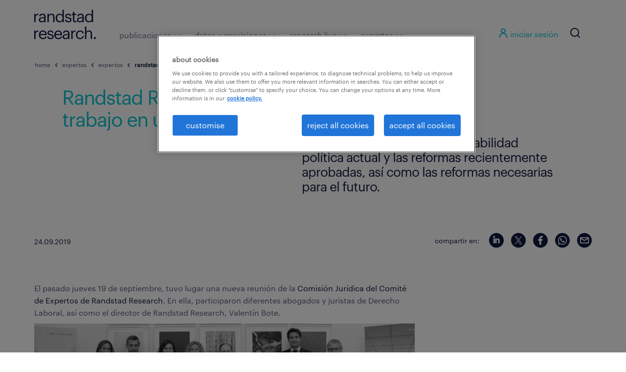

--- FILE ---
content_type: text/html; charset=UTF-8
request_url: https://www.randstadresearch.es/randstad-research-analiza-el-mercado-de-trabajo-en-un-comite-de-expertos-juridicos/
body_size: 163846
content:
<!DOCTYPE html>
<html dir="ltr" lang="es" prefix="og: https://ogp.me/ns#">
<head>
	<meta charset="UTF-8"><script type="text/javascript">(window.NREUM||(NREUM={})).init={privacy:{cookies_enabled:true},ajax:{deny_list:["bam.eu01.nr-data.net"]},feature_flags:["soft_nav"],distributed_tracing:{enabled:true}};(window.NREUM||(NREUM={})).loader_config={agentID:"442319368",accountID:"3365496",trustKey:"3317692",xpid:"VwUBVFJaDhAEUFNRBgUEVFM=",licenseKey:"NRJS-69c5afa55a60a37758b",applicationID:"442314327",browserID:"442319368"};;/*! For license information please see nr-loader-spa-1.308.0.min.js.LICENSE.txt */
(()=>{var e,t,r={384:(e,t,r)=>{"use strict";r.d(t,{NT:()=>a,US:()=>u,Zm:()=>o,bQ:()=>d,dV:()=>c,pV:()=>l});var n=r(6154),i=r(1863),s=r(1910);const a={beacon:"bam.nr-data.net",errorBeacon:"bam.nr-data.net"};function o(){return n.gm.NREUM||(n.gm.NREUM={}),void 0===n.gm.newrelic&&(n.gm.newrelic=n.gm.NREUM),n.gm.NREUM}function c(){let e=o();return e.o||(e.o={ST:n.gm.setTimeout,SI:n.gm.setImmediate||n.gm.setInterval,CT:n.gm.clearTimeout,XHR:n.gm.XMLHttpRequest,REQ:n.gm.Request,EV:n.gm.Event,PR:n.gm.Promise,MO:n.gm.MutationObserver,FETCH:n.gm.fetch,WS:n.gm.WebSocket},(0,s.i)(...Object.values(e.o))),e}function d(e,t){let r=o();r.initializedAgents??={},t.initializedAt={ms:(0,i.t)(),date:new Date},r.initializedAgents[e]=t}function u(e,t){o()[e]=t}function l(){return function(){let e=o();const t=e.info||{};e.info={beacon:a.beacon,errorBeacon:a.errorBeacon,...t}}(),function(){let e=o();const t=e.init||{};e.init={...t}}(),c(),function(){let e=o();const t=e.loader_config||{};e.loader_config={...t}}(),o()}},782:(e,t,r)=>{"use strict";r.d(t,{T:()=>n});const n=r(860).K7.pageViewTiming},860:(e,t,r)=>{"use strict";r.d(t,{$J:()=>u,K7:()=>c,P3:()=>d,XX:()=>i,Yy:()=>o,df:()=>s,qY:()=>n,v4:()=>a});const n="events",i="jserrors",s="browser/blobs",a="rum",o="browser/logs",c={ajax:"ajax",genericEvents:"generic_events",jserrors:i,logging:"logging",metrics:"metrics",pageAction:"page_action",pageViewEvent:"page_view_event",pageViewTiming:"page_view_timing",sessionReplay:"session_replay",sessionTrace:"session_trace",softNav:"soft_navigations",spa:"spa"},d={[c.pageViewEvent]:1,[c.pageViewTiming]:2,[c.metrics]:3,[c.jserrors]:4,[c.spa]:5,[c.ajax]:6,[c.sessionTrace]:7,[c.softNav]:8,[c.sessionReplay]:9,[c.logging]:10,[c.genericEvents]:11},u={[c.pageViewEvent]:a,[c.pageViewTiming]:n,[c.ajax]:n,[c.spa]:n,[c.softNav]:n,[c.metrics]:i,[c.jserrors]:i,[c.sessionTrace]:s,[c.sessionReplay]:s,[c.logging]:o,[c.genericEvents]:"ins"}},944:(e,t,r)=>{"use strict";r.d(t,{R:()=>i});var n=r(3241);function i(e,t){"function"==typeof console.debug&&(console.debug("New Relic Warning: https://github.com/newrelic/newrelic-browser-agent/blob/main/docs/warning-codes.md#".concat(e),t),(0,n.W)({agentIdentifier:null,drained:null,type:"data",name:"warn",feature:"warn",data:{code:e,secondary:t}}))}},993:(e,t,r)=>{"use strict";r.d(t,{A$:()=>s,ET:()=>a,TZ:()=>o,p_:()=>i});var n=r(860);const i={ERROR:"ERROR",WARN:"WARN",INFO:"INFO",DEBUG:"DEBUG",TRACE:"TRACE"},s={OFF:0,ERROR:1,WARN:2,INFO:3,DEBUG:4,TRACE:5},a="log",o=n.K7.logging},1541:(e,t,r)=>{"use strict";r.d(t,{U:()=>i,f:()=>n});const n={MFE:"MFE",BA:"BA"};function i(e,t){if(2!==t?.harvestEndpointVersion)return{};const r=t.agentRef.runtime.appMetadata.agents[0].entityGuid;return e?{"source.id":e.id,"source.name":e.name,"source.type":e.type,"parent.id":e.parent?.id||r,"parent.type":e.parent?.type||n.BA}:{"entity.guid":r,appId:t.agentRef.info.applicationID}}},1687:(e,t,r)=>{"use strict";r.d(t,{Ak:()=>d,Ze:()=>h,x3:()=>u});var n=r(3241),i=r(7836),s=r(3606),a=r(860),o=r(2646);const c={};function d(e,t){const r={staged:!1,priority:a.P3[t]||0};l(e),c[e].get(t)||c[e].set(t,r)}function u(e,t){e&&c[e]&&(c[e].get(t)&&c[e].delete(t),p(e,t,!1),c[e].size&&f(e))}function l(e){if(!e)throw new Error("agentIdentifier required");c[e]||(c[e]=new Map)}function h(e="",t="feature",r=!1){if(l(e),!e||!c[e].get(t)||r)return p(e,t);c[e].get(t).staged=!0,f(e)}function f(e){const t=Array.from(c[e]);t.every(([e,t])=>t.staged)&&(t.sort((e,t)=>e[1].priority-t[1].priority),t.forEach(([t])=>{c[e].delete(t),p(e,t)}))}function p(e,t,r=!0){const a=e?i.ee.get(e):i.ee,c=s.i.handlers;if(!a.aborted&&a.backlog&&c){if((0,n.W)({agentIdentifier:e,type:"lifecycle",name:"drain",feature:t}),r){const e=a.backlog[t],r=c[t];if(r){for(let t=0;e&&t<e.length;++t)g(e[t],r);Object.entries(r).forEach(([e,t])=>{Object.values(t||{}).forEach(t=>{t[0]?.on&&t[0]?.context()instanceof o.y&&t[0].on(e,t[1])})})}}a.isolatedBacklog||delete c[t],a.backlog[t]=null,a.emit("drain-"+t,[])}}function g(e,t){var r=e[1];Object.values(t[r]||{}).forEach(t=>{var r=e[0];if(t[0]===r){var n=t[1],i=e[3],s=e[2];n.apply(i,s)}})}},1738:(e,t,r)=>{"use strict";r.d(t,{U:()=>f,Y:()=>h});var n=r(3241),i=r(9908),s=r(1863),a=r(944),o=r(5701),c=r(3969),d=r(8362),u=r(860),l=r(4261);function h(e,t,r,s){const h=s||r;!h||h[e]&&h[e]!==d.d.prototype[e]||(h[e]=function(){(0,i.p)(c.xV,["API/"+e+"/called"],void 0,u.K7.metrics,r.ee),(0,n.W)({agentIdentifier:r.agentIdentifier,drained:!!o.B?.[r.agentIdentifier],type:"data",name:"api",feature:l.Pl+e,data:{}});try{return t.apply(this,arguments)}catch(e){(0,a.R)(23,e)}})}function f(e,t,r,n,a){const o=e.info;null===r?delete o.jsAttributes[t]:o.jsAttributes[t]=r,(a||null===r)&&(0,i.p)(l.Pl+n,[(0,s.t)(),t,r],void 0,"session",e.ee)}},1741:(e,t,r)=>{"use strict";r.d(t,{W:()=>s});var n=r(944),i=r(4261);class s{#e(e,...t){if(this[e]!==s.prototype[e])return this[e](...t);(0,n.R)(35,e)}addPageAction(e,t){return this.#e(i.hG,e,t)}register(e){return this.#e(i.eY,e)}recordCustomEvent(e,t){return this.#e(i.fF,e,t)}setPageViewName(e,t){return this.#e(i.Fw,e,t)}setCustomAttribute(e,t,r){return this.#e(i.cD,e,t,r)}noticeError(e,t){return this.#e(i.o5,e,t)}setUserId(e,t=!1){return this.#e(i.Dl,e,t)}setApplicationVersion(e){return this.#e(i.nb,e)}setErrorHandler(e){return this.#e(i.bt,e)}addRelease(e,t){return this.#e(i.k6,e,t)}log(e,t){return this.#e(i.$9,e,t)}start(){return this.#e(i.d3)}finished(e){return this.#e(i.BL,e)}recordReplay(){return this.#e(i.CH)}pauseReplay(){return this.#e(i.Tb)}addToTrace(e){return this.#e(i.U2,e)}setCurrentRouteName(e){return this.#e(i.PA,e)}interaction(e){return this.#e(i.dT,e)}wrapLogger(e,t,r){return this.#e(i.Wb,e,t,r)}measure(e,t){return this.#e(i.V1,e,t)}consent(e){return this.#e(i.Pv,e)}}},1863:(e,t,r)=>{"use strict";function n(){return Math.floor(performance.now())}r.d(t,{t:()=>n})},1910:(e,t,r)=>{"use strict";r.d(t,{i:()=>s});var n=r(944);const i=new Map;function s(...e){return e.every(e=>{if(i.has(e))return i.get(e);const t="function"==typeof e?e.toString():"",r=t.includes("[native code]"),s=t.includes("nrWrapper");return r||s||(0,n.R)(64,e?.name||t),i.set(e,r),r})}},2555:(e,t,r)=>{"use strict";r.d(t,{D:()=>o,f:()=>a});var n=r(384),i=r(8122);const s={beacon:n.NT.beacon,errorBeacon:n.NT.errorBeacon,licenseKey:void 0,applicationID:void 0,sa:void 0,queueTime:void 0,applicationTime:void 0,ttGuid:void 0,user:void 0,account:void 0,product:void 0,extra:void 0,jsAttributes:{},userAttributes:void 0,atts:void 0,transactionName:void 0,tNamePlain:void 0};function a(e){try{return!!e.licenseKey&&!!e.errorBeacon&&!!e.applicationID}catch(e){return!1}}const o=e=>(0,i.a)(e,s)},2614:(e,t,r)=>{"use strict";r.d(t,{BB:()=>a,H3:()=>n,g:()=>d,iL:()=>c,tS:()=>o,uh:()=>i,wk:()=>s});const n="NRBA",i="SESSION",s=144e5,a=18e5,o={STARTED:"session-started",PAUSE:"session-pause",RESET:"session-reset",RESUME:"session-resume",UPDATE:"session-update"},c={SAME_TAB:"same-tab",CROSS_TAB:"cross-tab"},d={OFF:0,FULL:1,ERROR:2}},2646:(e,t,r)=>{"use strict";r.d(t,{y:()=>n});class n{constructor(e){this.contextId=e}}},2843:(e,t,r)=>{"use strict";r.d(t,{G:()=>s,u:()=>i});var n=r(3878);function i(e,t=!1,r,i){(0,n.DD)("visibilitychange",function(){if(t)return void("hidden"===document.visibilityState&&e());e(document.visibilityState)},r,i)}function s(e,t,r){(0,n.sp)("pagehide",e,t,r)}},3241:(e,t,r)=>{"use strict";r.d(t,{W:()=>s});var n=r(6154);const i="newrelic";function s(e={}){try{n.gm.dispatchEvent(new CustomEvent(i,{detail:e}))}catch(e){}}},3304:(e,t,r)=>{"use strict";r.d(t,{A:()=>s});var n=r(7836);const i=()=>{const e=new WeakSet;return(t,r)=>{if("object"==typeof r&&null!==r){if(e.has(r))return;e.add(r)}return r}};function s(e){try{return JSON.stringify(e,i())??""}catch(e){try{n.ee.emit("internal-error",[e])}catch(e){}return""}}},3333:(e,t,r)=>{"use strict";r.d(t,{$v:()=>u,TZ:()=>n,Xh:()=>c,Zp:()=>i,kd:()=>d,mq:()=>o,nf:()=>a,qN:()=>s});const n=r(860).K7.genericEvents,i=["auxclick","click","copy","keydown","paste","scrollend"],s=["focus","blur"],a=4,o=1e3,c=2e3,d=["PageAction","UserAction","BrowserPerformance"],u={RESOURCES:"experimental.resources",REGISTER:"register"}},3434:(e,t,r)=>{"use strict";r.d(t,{Jt:()=>s,YM:()=>d});var n=r(7836),i=r(5607);const s="nr@original:".concat(i.W),a=50;var o=Object.prototype.hasOwnProperty,c=!1;function d(e,t){return e||(e=n.ee),r.inPlace=function(e,t,n,i,s){n||(n="");const a="-"===n.charAt(0);for(let o=0;o<t.length;o++){const c=t[o],d=e[c];l(d)||(e[c]=r(d,a?c+n:n,i,c,s))}},r.flag=s,r;function r(t,r,n,c,d){return l(t)?t:(r||(r=""),nrWrapper[s]=t,function(e,t,r){if(Object.defineProperty&&Object.keys)try{return Object.keys(e).forEach(function(r){Object.defineProperty(t,r,{get:function(){return e[r]},set:function(t){return e[r]=t,t}})}),t}catch(e){u([e],r)}for(var n in e)o.call(e,n)&&(t[n]=e[n])}(t,nrWrapper,e),nrWrapper);function nrWrapper(){var s,o,l,h;let f;try{o=this,s=[...arguments],l="function"==typeof n?n(s,o):n||{}}catch(t){u([t,"",[s,o,c],l],e)}i(r+"start",[s,o,c],l,d);const p=performance.now();let g;try{return h=t.apply(o,s),g=performance.now(),h}catch(e){throw g=performance.now(),i(r+"err",[s,o,e],l,d),f=e,f}finally{const e=g-p,t={start:p,end:g,duration:e,isLongTask:e>=a,methodName:c,thrownError:f};t.isLongTask&&i("long-task",[t,o],l,d),i(r+"end",[s,o,h],l,d)}}}function i(r,n,i,s){if(!c||t){var a=c;c=!0;try{e.emit(r,n,i,t,s)}catch(t){u([t,r,n,i],e)}c=a}}}function u(e,t){t||(t=n.ee);try{t.emit("internal-error",e)}catch(e){}}function l(e){return!(e&&"function"==typeof e&&e.apply&&!e[s])}},3606:(e,t,r)=>{"use strict";r.d(t,{i:()=>s});var n=r(9908);s.on=a;var i=s.handlers={};function s(e,t,r,s){a(s||n.d,i,e,t,r)}function a(e,t,r,i,s){s||(s="feature"),e||(e=n.d);var a=t[s]=t[s]||{};(a[r]=a[r]||[]).push([e,i])}},3738:(e,t,r)=>{"use strict";r.d(t,{He:()=>i,Kp:()=>o,Lc:()=>d,Rz:()=>u,TZ:()=>n,bD:()=>s,d3:()=>a,jx:()=>l,sl:()=>h,uP:()=>c});const n=r(860).K7.sessionTrace,i="bstResource",s="resource",a="-start",o="-end",c="fn"+a,d="fn"+o,u="pushState",l=1e3,h=3e4},3785:(e,t,r)=>{"use strict";r.d(t,{R:()=>c,b:()=>d});var n=r(9908),i=r(1863),s=r(860),a=r(3969),o=r(993);function c(e,t,r={},c=o.p_.INFO,d=!0,u,l=(0,i.t)()){(0,n.p)(a.xV,["API/logging/".concat(c.toLowerCase(),"/called")],void 0,s.K7.metrics,e),(0,n.p)(o.ET,[l,t,r,c,d,u],void 0,s.K7.logging,e)}function d(e){return"string"==typeof e&&Object.values(o.p_).some(t=>t===e.toUpperCase().trim())}},3878:(e,t,r)=>{"use strict";function n(e,t){return{capture:e,passive:!1,signal:t}}function i(e,t,r=!1,i){window.addEventListener(e,t,n(r,i))}function s(e,t,r=!1,i){document.addEventListener(e,t,n(r,i))}r.d(t,{DD:()=>s,jT:()=>n,sp:()=>i})},3962:(e,t,r)=>{"use strict";r.d(t,{AM:()=>a,O2:()=>l,OV:()=>s,Qu:()=>h,TZ:()=>c,ih:()=>f,pP:()=>o,t1:()=>u,tC:()=>i,wD:()=>d});var n=r(860);const i=["click","keydown","submit"],s="popstate",a="api",o="initialPageLoad",c=n.K7.softNav,d=5e3,u=500,l={INITIAL_PAGE_LOAD:"",ROUTE_CHANGE:1,UNSPECIFIED:2},h={INTERACTION:1,AJAX:2,CUSTOM_END:3,CUSTOM_TRACER:4},f={IP:"in progress",PF:"pending finish",FIN:"finished",CAN:"cancelled"}},3969:(e,t,r)=>{"use strict";r.d(t,{TZ:()=>n,XG:()=>o,rs:()=>i,xV:()=>a,z_:()=>s});const n=r(860).K7.metrics,i="sm",s="cm",a="storeSupportabilityMetrics",o="storeEventMetrics"},4234:(e,t,r)=>{"use strict";r.d(t,{W:()=>s});var n=r(7836),i=r(1687);class s{constructor(e,t){this.agentIdentifier=e,this.ee=n.ee.get(e),this.featureName=t,this.blocked=!1}deregisterDrain(){(0,i.x3)(this.agentIdentifier,this.featureName)}}},4261:(e,t,r)=>{"use strict";r.d(t,{$9:()=>u,BL:()=>c,CH:()=>p,Dl:()=>R,Fw:()=>w,PA:()=>v,Pl:()=>n,Pv:()=>A,Tb:()=>h,U2:()=>a,V1:()=>E,Wb:()=>T,bt:()=>y,cD:()=>b,d3:()=>x,dT:()=>d,eY:()=>g,fF:()=>f,hG:()=>s,hw:()=>i,k6:()=>o,nb:()=>m,o5:()=>l});const n="api-",i=n+"ixn-",s="addPageAction",a="addToTrace",o="addRelease",c="finished",d="interaction",u="log",l="noticeError",h="pauseReplay",f="recordCustomEvent",p="recordReplay",g="register",m="setApplicationVersion",v="setCurrentRouteName",b="setCustomAttribute",y="setErrorHandler",w="setPageViewName",R="setUserId",x="start",T="wrapLogger",E="measure",A="consent"},5205:(e,t,r)=>{"use strict";r.d(t,{j:()=>S});var n=r(384),i=r(1741);var s=r(2555),a=r(3333);const o=e=>{if(!e||"string"!=typeof e)return!1;try{document.createDocumentFragment().querySelector(e)}catch{return!1}return!0};var c=r(2614),d=r(944),u=r(8122);const l="[data-nr-mask]",h=e=>(0,u.a)(e,(()=>{const e={feature_flags:[],experimental:{allow_registered_children:!1,resources:!1},mask_selector:"*",block_selector:"[data-nr-block]",mask_input_options:{color:!1,date:!1,"datetime-local":!1,email:!1,month:!1,number:!1,range:!1,search:!1,tel:!1,text:!1,time:!1,url:!1,week:!1,textarea:!1,select:!1,password:!0}};return{ajax:{deny_list:void 0,block_internal:!0,enabled:!0,autoStart:!0},api:{get allow_registered_children(){return e.feature_flags.includes(a.$v.REGISTER)||e.experimental.allow_registered_children},set allow_registered_children(t){e.experimental.allow_registered_children=t},duplicate_registered_data:!1},browser_consent_mode:{enabled:!1},distributed_tracing:{enabled:void 0,exclude_newrelic_header:void 0,cors_use_newrelic_header:void 0,cors_use_tracecontext_headers:void 0,allowed_origins:void 0},get feature_flags(){return e.feature_flags},set feature_flags(t){e.feature_flags=t},generic_events:{enabled:!0,autoStart:!0},harvest:{interval:30},jserrors:{enabled:!0,autoStart:!0},logging:{enabled:!0,autoStart:!0},metrics:{enabled:!0,autoStart:!0},obfuscate:void 0,page_action:{enabled:!0},page_view_event:{enabled:!0,autoStart:!0},page_view_timing:{enabled:!0,autoStart:!0},performance:{capture_marks:!1,capture_measures:!1,capture_detail:!0,resources:{get enabled(){return e.feature_flags.includes(a.$v.RESOURCES)||e.experimental.resources},set enabled(t){e.experimental.resources=t},asset_types:[],first_party_domains:[],ignore_newrelic:!0}},privacy:{cookies_enabled:!0},proxy:{assets:void 0,beacon:void 0},session:{expiresMs:c.wk,inactiveMs:c.BB},session_replay:{autoStart:!0,enabled:!1,preload:!1,sampling_rate:10,error_sampling_rate:100,collect_fonts:!1,inline_images:!1,fix_stylesheets:!0,mask_all_inputs:!0,get mask_text_selector(){return e.mask_selector},set mask_text_selector(t){o(t)?e.mask_selector="".concat(t,",").concat(l):""===t||null===t?e.mask_selector=l:(0,d.R)(5,t)},get block_class(){return"nr-block"},get ignore_class(){return"nr-ignore"},get mask_text_class(){return"nr-mask"},get block_selector(){return e.block_selector},set block_selector(t){o(t)?e.block_selector+=",".concat(t):""!==t&&(0,d.R)(6,t)},get mask_input_options(){return e.mask_input_options},set mask_input_options(t){t&&"object"==typeof t?e.mask_input_options={...t,password:!0}:(0,d.R)(7,t)}},session_trace:{enabled:!0,autoStart:!0},soft_navigations:{enabled:!0,autoStart:!0},spa:{enabled:!0,autoStart:!0},ssl:void 0,user_actions:{enabled:!0,elementAttributes:["id","className","tagName","type"]}}})());var f=r(6154),p=r(9324);let g=0;const m={buildEnv:p.F3,distMethod:p.Xs,version:p.xv,originTime:f.WN},v={consented:!1},b={appMetadata:{},get consented(){return this.session?.state?.consent||v.consented},set consented(e){v.consented=e},customTransaction:void 0,denyList:void 0,disabled:!1,harvester:void 0,isolatedBacklog:!1,isRecording:!1,loaderType:void 0,maxBytes:3e4,obfuscator:void 0,onerror:void 0,ptid:void 0,releaseIds:{},session:void 0,timeKeeper:void 0,registeredEntities:[],jsAttributesMetadata:{bytes:0},get harvestCount(){return++g}},y=e=>{const t=(0,u.a)(e,b),r=Object.keys(m).reduce((e,t)=>(e[t]={value:m[t],writable:!1,configurable:!0,enumerable:!0},e),{});return Object.defineProperties(t,r)};var w=r(5701);const R=e=>{const t=e.startsWith("http");e+="/",r.p=t?e:"https://"+e};var x=r(7836),T=r(3241);const E={accountID:void 0,trustKey:void 0,agentID:void 0,licenseKey:void 0,applicationID:void 0,xpid:void 0},A=e=>(0,u.a)(e,E),_=new Set;function S(e,t={},r,a){let{init:o,info:c,loader_config:d,runtime:u={},exposed:l=!0}=t;if(!c){const e=(0,n.pV)();o=e.init,c=e.info,d=e.loader_config}e.init=h(o||{}),e.loader_config=A(d||{}),c.jsAttributes??={},f.bv&&(c.jsAttributes.isWorker=!0),e.info=(0,s.D)(c);const p=e.init,g=[c.beacon,c.errorBeacon];_.has(e.agentIdentifier)||(p.proxy.assets&&(R(p.proxy.assets),g.push(p.proxy.assets)),p.proxy.beacon&&g.push(p.proxy.beacon),e.beacons=[...g],function(e){const t=(0,n.pV)();Object.getOwnPropertyNames(i.W.prototype).forEach(r=>{const n=i.W.prototype[r];if("function"!=typeof n||"constructor"===n)return;let s=t[r];e[r]&&!1!==e.exposed&&"micro-agent"!==e.runtime?.loaderType&&(t[r]=(...t)=>{const n=e[r](...t);return s?s(...t):n})})}(e),(0,n.US)("activatedFeatures",w.B)),u.denyList=[...p.ajax.deny_list||[],...p.ajax.block_internal?g:[]],u.ptid=e.agentIdentifier,u.loaderType=r,e.runtime=y(u),_.has(e.agentIdentifier)||(e.ee=x.ee.get(e.agentIdentifier),e.exposed=l,(0,T.W)({agentIdentifier:e.agentIdentifier,drained:!!w.B?.[e.agentIdentifier],type:"lifecycle",name:"initialize",feature:void 0,data:e.config})),_.add(e.agentIdentifier)}},5270:(e,t,r)=>{"use strict";r.d(t,{Aw:()=>a,SR:()=>s,rF:()=>o});var n=r(384),i=r(7767);function s(e){return!!(0,n.dV)().o.MO&&(0,i.V)(e)&&!0===e?.session_trace.enabled}function a(e){return!0===e?.session_replay.preload&&s(e)}function o(e,t){try{if("string"==typeof t?.type){if("password"===t.type.toLowerCase())return"*".repeat(e?.length||0);if(void 0!==t?.dataset?.nrUnmask||t?.classList?.contains("nr-unmask"))return e}}catch(e){}return"string"==typeof e?e.replace(/[\S]/g,"*"):"*".repeat(e?.length||0)}},5289:(e,t,r)=>{"use strict";r.d(t,{GG:()=>a,Qr:()=>c,sB:()=>o});var n=r(3878),i=r(6389);function s(){return"undefined"==typeof document||"complete"===document.readyState}function a(e,t){if(s())return e();const r=(0,i.J)(e),a=setInterval(()=>{s()&&(clearInterval(a),r())},500);(0,n.sp)("load",r,t)}function o(e){if(s())return e();(0,n.DD)("DOMContentLoaded",e)}function c(e){if(s())return e();(0,n.sp)("popstate",e)}},5607:(e,t,r)=>{"use strict";r.d(t,{W:()=>n});const n=(0,r(9566).bz)()},5701:(e,t,r)=>{"use strict";r.d(t,{B:()=>s,t:()=>a});var n=r(3241);const i=new Set,s={};function a(e,t){const r=t.agentIdentifier;s[r]??={},e&&"object"==typeof e&&(i.has(r)||(t.ee.emit("rumresp",[e]),s[r]=e,i.add(r),(0,n.W)({agentIdentifier:r,loaded:!0,drained:!0,type:"lifecycle",name:"load",feature:void 0,data:e})))}},6154:(e,t,r)=>{"use strict";r.d(t,{OF:()=>d,RI:()=>i,WN:()=>h,bv:()=>s,eN:()=>f,gm:()=>a,lR:()=>l,m:()=>c,mw:()=>o,sb:()=>u});var n=r(1863);const i="undefined"!=typeof window&&!!window.document,s="undefined"!=typeof WorkerGlobalScope&&("undefined"!=typeof self&&self instanceof WorkerGlobalScope&&self.navigator instanceof WorkerNavigator||"undefined"!=typeof globalThis&&globalThis instanceof WorkerGlobalScope&&globalThis.navigator instanceof WorkerNavigator),a=i?window:"undefined"!=typeof WorkerGlobalScope&&("undefined"!=typeof self&&self instanceof WorkerGlobalScope&&self||"undefined"!=typeof globalThis&&globalThis instanceof WorkerGlobalScope&&globalThis),o=Boolean("hidden"===a?.document?.visibilityState),c=""+a?.location,d=/iPad|iPhone|iPod/.test(a.navigator?.userAgent),u=d&&"undefined"==typeof SharedWorker,l=(()=>{const e=a.navigator?.userAgent?.match(/Firefox[/\s](\d+\.\d+)/);return Array.isArray(e)&&e.length>=2?+e[1]:0})(),h=Date.now()-(0,n.t)(),f=()=>"undefined"!=typeof PerformanceNavigationTiming&&a?.performance?.getEntriesByType("navigation")?.[0]?.responseStart},6344:(e,t,r)=>{"use strict";r.d(t,{BB:()=>u,Qb:()=>l,TZ:()=>i,Ug:()=>a,Vh:()=>s,_s:()=>o,bc:()=>d,yP:()=>c});var n=r(2614);const i=r(860).K7.sessionReplay,s="errorDuringReplay",a=.12,o={DomContentLoaded:0,Load:1,FullSnapshot:2,IncrementalSnapshot:3,Meta:4,Custom:5},c={[n.g.ERROR]:15e3,[n.g.FULL]:3e5,[n.g.OFF]:0},d={RESET:{message:"Session was reset",sm:"Reset"},IMPORT:{message:"Recorder failed to import",sm:"Import"},TOO_MANY:{message:"429: Too Many Requests",sm:"Too-Many"},TOO_BIG:{message:"Payload was too large",sm:"Too-Big"},CROSS_TAB:{message:"Session Entity was set to OFF on another tab",sm:"Cross-Tab"},ENTITLEMENTS:{message:"Session Replay is not allowed and will not be started",sm:"Entitlement"}},u=5e3,l={API:"api",RESUME:"resume",SWITCH_TO_FULL:"switchToFull",INITIALIZE:"initialize",PRELOAD:"preload"}},6389:(e,t,r)=>{"use strict";function n(e,t=500,r={}){const n=r?.leading||!1;let i;return(...r)=>{n&&void 0===i&&(e.apply(this,r),i=setTimeout(()=>{i=clearTimeout(i)},t)),n||(clearTimeout(i),i=setTimeout(()=>{e.apply(this,r)},t))}}function i(e){let t=!1;return(...r)=>{t||(t=!0,e.apply(this,r))}}r.d(t,{J:()=>i,s:()=>n})},6630:(e,t,r)=>{"use strict";r.d(t,{T:()=>n});const n=r(860).K7.pageViewEvent},6774:(e,t,r)=>{"use strict";r.d(t,{T:()=>n});const n=r(860).K7.jserrors},7295:(e,t,r)=>{"use strict";r.d(t,{Xv:()=>a,gX:()=>i,iW:()=>s});var n=[];function i(e){if(!e||s(e))return!1;if(0===n.length)return!0;if("*"===n[0].hostname)return!1;for(var t=0;t<n.length;t++){var r=n[t];if(r.hostname.test(e.hostname)&&r.pathname.test(e.pathname))return!1}return!0}function s(e){return void 0===e.hostname}function a(e){if(n=[],e&&e.length)for(var t=0;t<e.length;t++){let r=e[t];if(!r)continue;if("*"===r)return void(n=[{hostname:"*"}]);0===r.indexOf("http://")?r=r.substring(7):0===r.indexOf("https://")&&(r=r.substring(8));const i=r.indexOf("/");let s,a;i>0?(s=r.substring(0,i),a=r.substring(i)):(s=r,a="*");let[c]=s.split(":");n.push({hostname:o(c),pathname:o(a,!0)})}}function o(e,t=!1){const r=e.replace(/[.+?^${}()|[\]\\]/g,e=>"\\"+e).replace(/\*/g,".*?");return new RegExp((t?"^":"")+r+"$")}},7485:(e,t,r)=>{"use strict";r.d(t,{D:()=>i});var n=r(6154);function i(e){if(0===(e||"").indexOf("data:"))return{protocol:"data"};try{const t=new URL(e,location.href),r={port:t.port,hostname:t.hostname,pathname:t.pathname,search:t.search,protocol:t.protocol.slice(0,t.protocol.indexOf(":")),sameOrigin:t.protocol===n.gm?.location?.protocol&&t.host===n.gm?.location?.host};return r.port&&""!==r.port||("http:"===t.protocol&&(r.port="80"),"https:"===t.protocol&&(r.port="443")),r.pathname&&""!==r.pathname?r.pathname.startsWith("/")||(r.pathname="/".concat(r.pathname)):r.pathname="/",r}catch(e){return{}}}},7699:(e,t,r)=>{"use strict";r.d(t,{It:()=>s,KC:()=>o,No:()=>i,qh:()=>a});var n=r(860);const i=16e3,s=1e6,a="SESSION_ERROR",o={[n.K7.logging]:!0,[n.K7.genericEvents]:!1,[n.K7.jserrors]:!1,[n.K7.ajax]:!1}},7767:(e,t,r)=>{"use strict";r.d(t,{V:()=>i});var n=r(6154);const i=e=>n.RI&&!0===e?.privacy.cookies_enabled},7836:(e,t,r)=>{"use strict";r.d(t,{P:()=>o,ee:()=>c});var n=r(384),i=r(8990),s=r(2646),a=r(5607);const o="nr@context:".concat(a.W),c=function e(t,r){var n={},a={},u={},l=!1;try{l=16===r.length&&d.initializedAgents?.[r]?.runtime.isolatedBacklog}catch(e){}var h={on:p,addEventListener:p,removeEventListener:function(e,t){var r=n[e];if(!r)return;for(var i=0;i<r.length;i++)r[i]===t&&r.splice(i,1)},emit:function(e,r,n,i,s){!1!==s&&(s=!0);if(c.aborted&&!i)return;t&&s&&t.emit(e,r,n);var o=f(n);g(e).forEach(e=>{e.apply(o,r)});var d=v()[a[e]];d&&d.push([h,e,r,o]);return o},get:m,listeners:g,context:f,buffer:function(e,t){const r=v();if(t=t||"feature",h.aborted)return;Object.entries(e||{}).forEach(([e,n])=>{a[n]=t,t in r||(r[t]=[])})},abort:function(){h._aborted=!0,Object.keys(h.backlog).forEach(e=>{delete h.backlog[e]})},isBuffering:function(e){return!!v()[a[e]]},debugId:r,backlog:l?{}:t&&"object"==typeof t.backlog?t.backlog:{},isolatedBacklog:l};return Object.defineProperty(h,"aborted",{get:()=>{let e=h._aborted||!1;return e||(t&&(e=t.aborted),e)}}),h;function f(e){return e&&e instanceof s.y?e:e?(0,i.I)(e,o,()=>new s.y(o)):new s.y(o)}function p(e,t){n[e]=g(e).concat(t)}function g(e){return n[e]||[]}function m(t){return u[t]=u[t]||e(h,t)}function v(){return h.backlog}}(void 0,"globalEE"),d=(0,n.Zm)();d.ee||(d.ee=c)},8122:(e,t,r)=>{"use strict";r.d(t,{a:()=>i});var n=r(944);function i(e,t){try{if(!e||"object"!=typeof e)return(0,n.R)(3);if(!t||"object"!=typeof t)return(0,n.R)(4);const r=Object.create(Object.getPrototypeOf(t),Object.getOwnPropertyDescriptors(t)),s=0===Object.keys(r).length?e:r;for(let a in s)if(void 0!==e[a])try{if(null===e[a]){r[a]=null;continue}Array.isArray(e[a])&&Array.isArray(t[a])?r[a]=Array.from(new Set([...e[a],...t[a]])):"object"==typeof e[a]&&"object"==typeof t[a]?r[a]=i(e[a],t[a]):r[a]=e[a]}catch(e){r[a]||(0,n.R)(1,e)}return r}catch(e){(0,n.R)(2,e)}}},8139:(e,t,r)=>{"use strict";r.d(t,{u:()=>h});var n=r(7836),i=r(3434),s=r(8990),a=r(6154);const o={},c=a.gm.XMLHttpRequest,d="addEventListener",u="removeEventListener",l="nr@wrapped:".concat(n.P);function h(e){var t=function(e){return(e||n.ee).get("events")}(e);if(o[t.debugId]++)return t;o[t.debugId]=1;var r=(0,i.YM)(t,!0);function h(e){r.inPlace(e,[d,u],"-",p)}function p(e,t){return e[1]}return"getPrototypeOf"in Object&&(a.RI&&f(document,h),c&&f(c.prototype,h),f(a.gm,h)),t.on(d+"-start",function(e,t){var n=e[1];if(null!==n&&("function"==typeof n||"object"==typeof n)&&"newrelic"!==e[0]){var i=(0,s.I)(n,l,function(){var e={object:function(){if("function"!=typeof n.handleEvent)return;return n.handleEvent.apply(n,arguments)},function:n}[typeof n];return e?r(e,"fn-",null,e.name||"anonymous"):n});this.wrapped=e[1]=i}}),t.on(u+"-start",function(e){e[1]=this.wrapped||e[1]}),t}function f(e,t,...r){let n=e;for(;"object"==typeof n&&!Object.prototype.hasOwnProperty.call(n,d);)n=Object.getPrototypeOf(n);n&&t(n,...r)}},8362:(e,t,r)=>{"use strict";r.d(t,{d:()=>s});var n=r(9566),i=r(1741);class s extends i.W{agentIdentifier=(0,n.LA)(16)}},8374:(e,t,r)=>{r.nc=(()=>{try{return document?.currentScript?.nonce}catch(e){}return""})()},8990:(e,t,r)=>{"use strict";r.d(t,{I:()=>i});var n=Object.prototype.hasOwnProperty;function i(e,t,r){if(n.call(e,t))return e[t];var i=r();if(Object.defineProperty&&Object.keys)try{return Object.defineProperty(e,t,{value:i,writable:!0,enumerable:!1}),i}catch(e){}return e[t]=i,i}},9119:(e,t,r)=>{"use strict";r.d(t,{L:()=>s});var n=/([^?#]*)[^#]*(#[^?]*|$).*/,i=/([^?#]*)().*/;function s(e,t){return e?e.replace(t?n:i,"$1$2"):e}},9300:(e,t,r)=>{"use strict";r.d(t,{T:()=>n});const n=r(860).K7.ajax},9324:(e,t,r)=>{"use strict";r.d(t,{AJ:()=>a,F3:()=>i,Xs:()=>s,Yq:()=>o,xv:()=>n});const n="1.308.0",i="PROD",s="CDN",a="@newrelic/rrweb",o="1.0.1"},9566:(e,t,r)=>{"use strict";r.d(t,{LA:()=>o,ZF:()=>c,bz:()=>a,el:()=>d});var n=r(6154);const i="xxxxxxxx-xxxx-4xxx-yxxx-xxxxxxxxxxxx";function s(e,t){return e?15&e[t]:16*Math.random()|0}function a(){const e=n.gm?.crypto||n.gm?.msCrypto;let t,r=0;return e&&e.getRandomValues&&(t=e.getRandomValues(new Uint8Array(30))),i.split("").map(e=>"x"===e?s(t,r++).toString(16):"y"===e?(3&s()|8).toString(16):e).join("")}function o(e){const t=n.gm?.crypto||n.gm?.msCrypto;let r,i=0;t&&t.getRandomValues&&(r=t.getRandomValues(new Uint8Array(e)));const a=[];for(var o=0;o<e;o++)a.push(s(r,i++).toString(16));return a.join("")}function c(){return o(16)}function d(){return o(32)}},9908:(e,t,r)=>{"use strict";r.d(t,{d:()=>n,p:()=>i});var n=r(7836).ee.get("handle");function i(e,t,r,i,s){s?(s.buffer([e],i),s.emit(e,t,r)):(n.buffer([e],i),n.emit(e,t,r))}}},n={};function i(e){var t=n[e];if(void 0!==t)return t.exports;var s=n[e]={exports:{}};return r[e](s,s.exports,i),s.exports}i.m=r,i.d=(e,t)=>{for(var r in t)i.o(t,r)&&!i.o(e,r)&&Object.defineProperty(e,r,{enumerable:!0,get:t[r]})},i.f={},i.e=e=>Promise.all(Object.keys(i.f).reduce((t,r)=>(i.f[r](e,t),t),[])),i.u=e=>({212:"nr-spa-compressor",249:"nr-spa-recorder",478:"nr-spa"}[e]+"-1.308.0.min.js"),i.o=(e,t)=>Object.prototype.hasOwnProperty.call(e,t),e={},t="NRBA-1.308.0.PROD:",i.l=(r,n,s,a)=>{if(e[r])e[r].push(n);else{var o,c;if(void 0!==s)for(var d=document.getElementsByTagName("script"),u=0;u<d.length;u++){var l=d[u];if(l.getAttribute("src")==r||l.getAttribute("data-webpack")==t+s){o=l;break}}if(!o){c=!0;var h={478:"sha512-RSfSVnmHk59T/uIPbdSE0LPeqcEdF4/+XhfJdBuccH5rYMOEZDhFdtnh6X6nJk7hGpzHd9Ujhsy7lZEz/ORYCQ==",249:"sha512-ehJXhmntm85NSqW4MkhfQqmeKFulra3klDyY0OPDUE+sQ3GokHlPh1pmAzuNy//3j4ac6lzIbmXLvGQBMYmrkg==",212:"sha512-B9h4CR46ndKRgMBcK+j67uSR2RCnJfGefU+A7FrgR/k42ovXy5x/MAVFiSvFxuVeEk/pNLgvYGMp1cBSK/G6Fg=="};(o=document.createElement("script")).charset="utf-8",i.nc&&o.setAttribute("nonce",i.nc),o.setAttribute("data-webpack",t+s),o.src=r,0!==o.src.indexOf(window.location.origin+"/")&&(o.crossOrigin="anonymous"),h[a]&&(o.integrity=h[a])}e[r]=[n];var f=(t,n)=>{o.onerror=o.onload=null,clearTimeout(p);var i=e[r];if(delete e[r],o.parentNode&&o.parentNode.removeChild(o),i&&i.forEach(e=>e(n)),t)return t(n)},p=setTimeout(f.bind(null,void 0,{type:"timeout",target:o}),12e4);o.onerror=f.bind(null,o.onerror),o.onload=f.bind(null,o.onload),c&&document.head.appendChild(o)}},i.r=e=>{"undefined"!=typeof Symbol&&Symbol.toStringTag&&Object.defineProperty(e,Symbol.toStringTag,{value:"Module"}),Object.defineProperty(e,"__esModule",{value:!0})},i.p="https://js-agent.newrelic.com/",(()=>{var e={38:0,788:0};i.f.j=(t,r)=>{var n=i.o(e,t)?e[t]:void 0;if(0!==n)if(n)r.push(n[2]);else{var s=new Promise((r,i)=>n=e[t]=[r,i]);r.push(n[2]=s);var a=i.p+i.u(t),o=new Error;i.l(a,r=>{if(i.o(e,t)&&(0!==(n=e[t])&&(e[t]=void 0),n)){var s=r&&("load"===r.type?"missing":r.type),a=r&&r.target&&r.target.src;o.message="Loading chunk "+t+" failed: ("+s+": "+a+")",o.name="ChunkLoadError",o.type=s,o.request=a,n[1](o)}},"chunk-"+t,t)}};var t=(t,r)=>{var n,s,[a,o,c]=r,d=0;if(a.some(t=>0!==e[t])){for(n in o)i.o(o,n)&&(i.m[n]=o[n]);if(c)c(i)}for(t&&t(r);d<a.length;d++)s=a[d],i.o(e,s)&&e[s]&&e[s][0](),e[s]=0},r=self["webpackChunk:NRBA-1.308.0.PROD"]=self["webpackChunk:NRBA-1.308.0.PROD"]||[];r.forEach(t.bind(null,0)),r.push=t.bind(null,r.push.bind(r))})(),(()=>{"use strict";i(8374);var e=i(8362),t=i(860);const r=Object.values(t.K7);var n=i(5205);var s=i(9908),a=i(1863),o=i(4261),c=i(1738);var d=i(1687),u=i(4234),l=i(5289),h=i(6154),f=i(944),p=i(5270),g=i(7767),m=i(6389),v=i(7699);class b extends u.W{constructor(e,t){super(e.agentIdentifier,t),this.agentRef=e,this.abortHandler=void 0,this.featAggregate=void 0,this.loadedSuccessfully=void 0,this.onAggregateImported=new Promise(e=>{this.loadedSuccessfully=e}),this.deferred=Promise.resolve(),!1===e.init[this.featureName].autoStart?this.deferred=new Promise((t,r)=>{this.ee.on("manual-start-all",(0,m.J)(()=>{(0,d.Ak)(e.agentIdentifier,this.featureName),t()}))}):(0,d.Ak)(e.agentIdentifier,t)}importAggregator(e,t,r={}){if(this.featAggregate)return;const n=async()=>{let n;await this.deferred;try{if((0,g.V)(e.init)){const{setupAgentSession:t}=await i.e(478).then(i.bind(i,8766));n=t(e)}}catch(e){(0,f.R)(20,e),this.ee.emit("internal-error",[e]),(0,s.p)(v.qh,[e],void 0,this.featureName,this.ee)}try{if(!this.#t(this.featureName,n,e.init))return(0,d.Ze)(this.agentIdentifier,this.featureName),void this.loadedSuccessfully(!1);const{Aggregate:i}=await t();this.featAggregate=new i(e,r),e.runtime.harvester.initializedAggregates.push(this.featAggregate),this.loadedSuccessfully(!0)}catch(e){(0,f.R)(34,e),this.abortHandler?.(),(0,d.Ze)(this.agentIdentifier,this.featureName,!0),this.loadedSuccessfully(!1),this.ee&&this.ee.abort()}};h.RI?(0,l.GG)(()=>n(),!0):n()}#t(e,r,n){if(this.blocked)return!1;switch(e){case t.K7.sessionReplay:return(0,p.SR)(n)&&!!r;case t.K7.sessionTrace:return!!r;default:return!0}}}var y=i(6630),w=i(2614),R=i(3241);class x extends b{static featureName=y.T;constructor(e){var t;super(e,y.T),this.setupInspectionEvents(e.agentIdentifier),t=e,(0,c.Y)(o.Fw,function(e,r){"string"==typeof e&&("/"!==e.charAt(0)&&(e="/"+e),t.runtime.customTransaction=(r||"http://custom.transaction")+e,(0,s.p)(o.Pl+o.Fw,[(0,a.t)()],void 0,void 0,t.ee))},t),this.importAggregator(e,()=>i.e(478).then(i.bind(i,2467)))}setupInspectionEvents(e){const t=(t,r)=>{t&&(0,R.W)({agentIdentifier:e,timeStamp:t.timeStamp,loaded:"complete"===t.target.readyState,type:"window",name:r,data:t.target.location+""})};(0,l.sB)(e=>{t(e,"DOMContentLoaded")}),(0,l.GG)(e=>{t(e,"load")}),(0,l.Qr)(e=>{t(e,"navigate")}),this.ee.on(w.tS.UPDATE,(t,r)=>{(0,R.W)({agentIdentifier:e,type:"lifecycle",name:"session",data:r})})}}var T=i(384);class E extends e.d{constructor(e){var t;(super(),h.gm)?(this.features={},(0,T.bQ)(this.agentIdentifier,this),this.desiredFeatures=new Set(e.features||[]),this.desiredFeatures.add(x),(0,n.j)(this,e,e.loaderType||"agent"),t=this,(0,c.Y)(o.cD,function(e,r,n=!1){if("string"==typeof e){if(["string","number","boolean"].includes(typeof r)||null===r)return(0,c.U)(t,e,r,o.cD,n);(0,f.R)(40,typeof r)}else(0,f.R)(39,typeof e)},t),function(e){(0,c.Y)(o.Dl,function(t,r=!1){if("string"!=typeof t&&null!==t)return void(0,f.R)(41,typeof t);const n=e.info.jsAttributes["enduser.id"];r&&null!=n&&n!==t?(0,s.p)(o.Pl+"setUserIdAndResetSession",[t],void 0,"session",e.ee):(0,c.U)(e,"enduser.id",t,o.Dl,!0)},e)}(this),function(e){(0,c.Y)(o.nb,function(t){if("string"==typeof t||null===t)return(0,c.U)(e,"application.version",t,o.nb,!1);(0,f.R)(42,typeof t)},e)}(this),function(e){(0,c.Y)(o.d3,function(){e.ee.emit("manual-start-all")},e)}(this),function(e){(0,c.Y)(o.Pv,function(t=!0){if("boolean"==typeof t){if((0,s.p)(o.Pl+o.Pv,[t],void 0,"session",e.ee),e.runtime.consented=t,t){const t=e.features.page_view_event;t.onAggregateImported.then(e=>{const r=t.featAggregate;e&&!r.sentRum&&r.sendRum()})}}else(0,f.R)(65,typeof t)},e)}(this),this.run()):(0,f.R)(21)}get config(){return{info:this.info,init:this.init,loader_config:this.loader_config,runtime:this.runtime}}get api(){return this}run(){try{const e=function(e){const t={};return r.forEach(r=>{t[r]=!!e[r]?.enabled}),t}(this.init),n=[...this.desiredFeatures];n.sort((e,r)=>t.P3[e.featureName]-t.P3[r.featureName]),n.forEach(r=>{if(!e[r.featureName]&&r.featureName!==t.K7.pageViewEvent)return;if(r.featureName===t.K7.spa)return void(0,f.R)(67);const n=function(e){switch(e){case t.K7.ajax:return[t.K7.jserrors];case t.K7.sessionTrace:return[t.K7.ajax,t.K7.pageViewEvent];case t.K7.sessionReplay:return[t.K7.sessionTrace];case t.K7.pageViewTiming:return[t.K7.pageViewEvent];default:return[]}}(r.featureName).filter(e=>!(e in this.features));n.length>0&&(0,f.R)(36,{targetFeature:r.featureName,missingDependencies:n}),this.features[r.featureName]=new r(this)})}catch(e){(0,f.R)(22,e);for(const e in this.features)this.features[e].abortHandler?.();const t=(0,T.Zm)();delete t.initializedAgents[this.agentIdentifier]?.features,delete this.sharedAggregator;return t.ee.get(this.agentIdentifier).abort(),!1}}}var A=i(2843),_=i(782);class S extends b{static featureName=_.T;constructor(e){super(e,_.T),h.RI&&((0,A.u)(()=>(0,s.p)("docHidden",[(0,a.t)()],void 0,_.T,this.ee),!0),(0,A.G)(()=>(0,s.p)("winPagehide",[(0,a.t)()],void 0,_.T,this.ee)),this.importAggregator(e,()=>i.e(478).then(i.bind(i,9917))))}}var O=i(3969);class I extends b{static featureName=O.TZ;constructor(e){super(e,O.TZ),h.RI&&document.addEventListener("securitypolicyviolation",e=>{(0,s.p)(O.xV,["Generic/CSPViolation/Detected"],void 0,this.featureName,this.ee)}),this.importAggregator(e,()=>i.e(478).then(i.bind(i,6555)))}}var N=i(6774),P=i(3878),k=i(3304);class D{constructor(e,t,r,n,i){this.name="UncaughtError",this.message="string"==typeof e?e:(0,k.A)(e),this.sourceURL=t,this.line=r,this.column=n,this.__newrelic=i}}function C(e){return M(e)?e:new D(void 0!==e?.message?e.message:e,e?.filename||e?.sourceURL,e?.lineno||e?.line,e?.colno||e?.col,e?.__newrelic,e?.cause)}function j(e){const t="Unhandled Promise Rejection: ";if(!e?.reason)return;if(M(e.reason)){try{e.reason.message.startsWith(t)||(e.reason.message=t+e.reason.message)}catch(e){}return C(e.reason)}const r=C(e.reason);return(r.message||"").startsWith(t)||(r.message=t+r.message),r}function L(e){if(e.error instanceof SyntaxError&&!/:\d+$/.test(e.error.stack?.trim())){const t=new D(e.message,e.filename,e.lineno,e.colno,e.error.__newrelic,e.cause);return t.name=SyntaxError.name,t}return M(e.error)?e.error:C(e)}function M(e){return e instanceof Error&&!!e.stack}function H(e,r,n,i,o=(0,a.t)()){"string"==typeof e&&(e=new Error(e)),(0,s.p)("err",[e,o,!1,r,n.runtime.isRecording,void 0,i],void 0,t.K7.jserrors,n.ee),(0,s.p)("uaErr",[],void 0,t.K7.genericEvents,n.ee)}var B=i(1541),K=i(993),W=i(3785);function U(e,{customAttributes:t={},level:r=K.p_.INFO}={},n,i,s=(0,a.t)()){(0,W.R)(n.ee,e,t,r,!1,i,s)}function F(e,r,n,i,c=(0,a.t)()){(0,s.p)(o.Pl+o.hG,[c,e,r,i],void 0,t.K7.genericEvents,n.ee)}function V(e,r,n,i,c=(0,a.t)()){const{start:d,end:u,customAttributes:l}=r||{},h={customAttributes:l||{}};if("object"!=typeof h.customAttributes||"string"!=typeof e||0===e.length)return void(0,f.R)(57);const p=(e,t)=>null==e?t:"number"==typeof e?e:e instanceof PerformanceMark?e.startTime:Number.NaN;if(h.start=p(d,0),h.end=p(u,c),Number.isNaN(h.start)||Number.isNaN(h.end))(0,f.R)(57);else{if(h.duration=h.end-h.start,!(h.duration<0))return(0,s.p)(o.Pl+o.V1,[h,e,i],void 0,t.K7.genericEvents,n.ee),h;(0,f.R)(58)}}function G(e,r={},n,i,c=(0,a.t)()){(0,s.p)(o.Pl+o.fF,[c,e,r,i],void 0,t.K7.genericEvents,n.ee)}function z(e){(0,c.Y)(o.eY,function(t){return Y(e,t)},e)}function Y(e,r,n){(0,f.R)(54,"newrelic.register"),r||={},r.type=B.f.MFE,r.licenseKey||=e.info.licenseKey,r.blocked=!1,r.parent=n||{},Array.isArray(r.tags)||(r.tags=[]);const i={};r.tags.forEach(e=>{"name"!==e&&"id"!==e&&(i["source.".concat(e)]=!0)}),r.isolated??=!0;let o=()=>{};const c=e.runtime.registeredEntities;if(!r.isolated){const e=c.find(({metadata:{target:{id:e}}})=>e===r.id&&!r.isolated);if(e)return e}const d=e=>{r.blocked=!0,o=e};function u(e){return"string"==typeof e&&!!e.trim()&&e.trim().length<501||"number"==typeof e}e.init.api.allow_registered_children||d((0,m.J)(()=>(0,f.R)(55))),u(r.id)&&u(r.name)||d((0,m.J)(()=>(0,f.R)(48,r)));const l={addPageAction:(t,n={})=>g(F,[t,{...i,...n},e],r),deregister:()=>{d((0,m.J)(()=>(0,f.R)(68)))},log:(t,n={})=>g(U,[t,{...n,customAttributes:{...i,...n.customAttributes||{}}},e],r),measure:(t,n={})=>g(V,[t,{...n,customAttributes:{...i,...n.customAttributes||{}}},e],r),noticeError:(t,n={})=>g(H,[t,{...i,...n},e],r),register:(t={})=>g(Y,[e,t],l.metadata.target),recordCustomEvent:(t,n={})=>g(G,[t,{...i,...n},e],r),setApplicationVersion:e=>p("application.version",e),setCustomAttribute:(e,t)=>p(e,t),setUserId:e=>p("enduser.id",e),metadata:{customAttributes:i,target:r}},h=()=>(r.blocked&&o(),r.blocked);h()||c.push(l);const p=(e,t)=>{h()||(i[e]=t)},g=(r,n,i)=>{if(h())return;const o=(0,a.t)();(0,s.p)(O.xV,["API/register/".concat(r.name,"/called")],void 0,t.K7.metrics,e.ee);try{if(e.init.api.duplicate_registered_data&&"register"!==r.name){let e=n;if(n[1]instanceof Object){const t={"child.id":i.id,"child.type":i.type};e="customAttributes"in n[1]?[n[0],{...n[1],customAttributes:{...n[1].customAttributes,...t}},...n.slice(2)]:[n[0],{...n[1],...t},...n.slice(2)]}r(...e,void 0,o)}return r(...n,i,o)}catch(e){(0,f.R)(50,e)}};return l}class Z extends b{static featureName=N.T;constructor(e){var t;super(e,N.T),t=e,(0,c.Y)(o.o5,(e,r)=>H(e,r,t),t),function(e){(0,c.Y)(o.bt,function(t){e.runtime.onerror=t},e)}(e),function(e){let t=0;(0,c.Y)(o.k6,function(e,r){++t>10||(this.runtime.releaseIds[e.slice(-200)]=(""+r).slice(-200))},e)}(e),z(e);try{this.removeOnAbort=new AbortController}catch(e){}this.ee.on("internal-error",(t,r)=>{this.abortHandler&&(0,s.p)("ierr",[C(t),(0,a.t)(),!0,{},e.runtime.isRecording,r],void 0,this.featureName,this.ee)}),h.gm.addEventListener("unhandledrejection",t=>{this.abortHandler&&(0,s.p)("err",[j(t),(0,a.t)(),!1,{unhandledPromiseRejection:1},e.runtime.isRecording],void 0,this.featureName,this.ee)},(0,P.jT)(!1,this.removeOnAbort?.signal)),h.gm.addEventListener("error",t=>{this.abortHandler&&(0,s.p)("err",[L(t),(0,a.t)(),!1,{},e.runtime.isRecording],void 0,this.featureName,this.ee)},(0,P.jT)(!1,this.removeOnAbort?.signal)),this.abortHandler=this.#r,this.importAggregator(e,()=>i.e(478).then(i.bind(i,2176)))}#r(){this.removeOnAbort?.abort(),this.abortHandler=void 0}}var q=i(8990);let X=1;function J(e){const t=typeof e;return!e||"object"!==t&&"function"!==t?-1:e===h.gm?0:(0,q.I)(e,"nr@id",function(){return X++})}function Q(e){if("string"==typeof e&&e.length)return e.length;if("object"==typeof e){if("undefined"!=typeof ArrayBuffer&&e instanceof ArrayBuffer&&e.byteLength)return e.byteLength;if("undefined"!=typeof Blob&&e instanceof Blob&&e.size)return e.size;if(!("undefined"!=typeof FormData&&e instanceof FormData))try{return(0,k.A)(e).length}catch(e){return}}}var ee=i(8139),te=i(7836),re=i(3434);const ne={},ie=["open","send"];function se(e){var t=e||te.ee;const r=function(e){return(e||te.ee).get("xhr")}(t);if(void 0===h.gm.XMLHttpRequest)return r;if(ne[r.debugId]++)return r;ne[r.debugId]=1,(0,ee.u)(t);var n=(0,re.YM)(r),i=h.gm.XMLHttpRequest,s=h.gm.MutationObserver,a=h.gm.Promise,o=h.gm.setInterval,c="readystatechange",d=["onload","onerror","onabort","onloadstart","onloadend","onprogress","ontimeout"],u=[],l=h.gm.XMLHttpRequest=function(e){const t=new i(e),s=r.context(t);try{r.emit("new-xhr",[t],s),t.addEventListener(c,(a=s,function(){var e=this;e.readyState>3&&!a.resolved&&(a.resolved=!0,r.emit("xhr-resolved",[],e)),n.inPlace(e,d,"fn-",y)}),(0,P.jT)(!1))}catch(e){(0,f.R)(15,e);try{r.emit("internal-error",[e])}catch(e){}}var a;return t};function p(e,t){n.inPlace(t,["onreadystatechange"],"fn-",y)}if(function(e,t){for(var r in e)t[r]=e[r]}(i,l),l.prototype=i.prototype,n.inPlace(l.prototype,ie,"-xhr-",y),r.on("send-xhr-start",function(e,t){p(e,t),function(e){u.push(e),s&&(g?g.then(b):o?o(b):(m=-m,v.data=m))}(t)}),r.on("open-xhr-start",p),s){var g=a&&a.resolve();if(!o&&!a){var m=1,v=document.createTextNode(m);new s(b).observe(v,{characterData:!0})}}else t.on("fn-end",function(e){e[0]&&e[0].type===c||b()});function b(){for(var e=0;e<u.length;e++)p(0,u[e]);u.length&&(u=[])}function y(e,t){return t}return r}var ae="fetch-",oe=ae+"body-",ce=["arrayBuffer","blob","json","text","formData"],de=h.gm.Request,ue=h.gm.Response,le="prototype";const he={};function fe(e){const t=function(e){return(e||te.ee).get("fetch")}(e);if(!(de&&ue&&h.gm.fetch))return t;if(he[t.debugId]++)return t;function r(e,r,n){var i=e[r];"function"==typeof i&&(e[r]=function(){var e,r=[...arguments],s={};t.emit(n+"before-start",[r],s),s[te.P]&&s[te.P].dt&&(e=s[te.P].dt);var a=i.apply(this,r);return t.emit(n+"start",[r,e],a),a.then(function(e){return t.emit(n+"end",[null,e],a),e},function(e){throw t.emit(n+"end",[e],a),e})})}return he[t.debugId]=1,ce.forEach(e=>{r(de[le],e,oe),r(ue[le],e,oe)}),r(h.gm,"fetch",ae),t.on(ae+"end",function(e,r){var n=this;if(r){var i=r.headers.get("content-length");null!==i&&(n.rxSize=i),t.emit(ae+"done",[null,r],n)}else t.emit(ae+"done",[e],n)}),t}var pe=i(7485),ge=i(9566);class me{constructor(e){this.agentRef=e}generateTracePayload(e){const t=this.agentRef.loader_config;if(!this.shouldGenerateTrace(e)||!t)return null;var r=(t.accountID||"").toString()||null,n=(t.agentID||"").toString()||null,i=(t.trustKey||"").toString()||null;if(!r||!n)return null;var s=(0,ge.ZF)(),a=(0,ge.el)(),o=Date.now(),c={spanId:s,traceId:a,timestamp:o};return(e.sameOrigin||this.isAllowedOrigin(e)&&this.useTraceContextHeadersForCors())&&(c.traceContextParentHeader=this.generateTraceContextParentHeader(s,a),c.traceContextStateHeader=this.generateTraceContextStateHeader(s,o,r,n,i)),(e.sameOrigin&&!this.excludeNewrelicHeader()||!e.sameOrigin&&this.isAllowedOrigin(e)&&this.useNewrelicHeaderForCors())&&(c.newrelicHeader=this.generateTraceHeader(s,a,o,r,n,i)),c}generateTraceContextParentHeader(e,t){return"00-"+t+"-"+e+"-01"}generateTraceContextStateHeader(e,t,r,n,i){return i+"@nr=0-1-"+r+"-"+n+"-"+e+"----"+t}generateTraceHeader(e,t,r,n,i,s){if(!("function"==typeof h.gm?.btoa))return null;var a={v:[0,1],d:{ty:"Browser",ac:n,ap:i,id:e,tr:t,ti:r}};return s&&n!==s&&(a.d.tk=s),btoa((0,k.A)(a))}shouldGenerateTrace(e){return this.agentRef.init?.distributed_tracing?.enabled&&this.isAllowedOrigin(e)}isAllowedOrigin(e){var t=!1;const r=this.agentRef.init?.distributed_tracing;if(e.sameOrigin)t=!0;else if(r?.allowed_origins instanceof Array)for(var n=0;n<r.allowed_origins.length;n++){var i=(0,pe.D)(r.allowed_origins[n]);if(e.hostname===i.hostname&&e.protocol===i.protocol&&e.port===i.port){t=!0;break}}return t}excludeNewrelicHeader(){var e=this.agentRef.init?.distributed_tracing;return!!e&&!!e.exclude_newrelic_header}useNewrelicHeaderForCors(){var e=this.agentRef.init?.distributed_tracing;return!!e&&!1!==e.cors_use_newrelic_header}useTraceContextHeadersForCors(){var e=this.agentRef.init?.distributed_tracing;return!!e&&!!e.cors_use_tracecontext_headers}}var ve=i(9300),be=i(7295);function ye(e){return"string"==typeof e?e:e instanceof(0,T.dV)().o.REQ?e.url:h.gm?.URL&&e instanceof URL?e.href:void 0}var we=["load","error","abort","timeout"],Re=we.length,xe=(0,T.dV)().o.REQ,Te=(0,T.dV)().o.XHR;const Ee="X-NewRelic-App-Data";class Ae extends b{static featureName=ve.T;constructor(e){super(e,ve.T),this.dt=new me(e),this.handler=(e,t,r,n)=>(0,s.p)(e,t,r,n,this.ee);try{const e={xmlhttprequest:"xhr",fetch:"fetch",beacon:"beacon"};h.gm?.performance?.getEntriesByType("resource").forEach(r=>{if(r.initiatorType in e&&0!==r.responseStatus){const n={status:r.responseStatus},i={rxSize:r.transferSize,duration:Math.floor(r.duration),cbTime:0};_e(n,r.name),this.handler("xhr",[n,i,r.startTime,r.responseEnd,e[r.initiatorType]],void 0,t.K7.ajax)}})}catch(e){}fe(this.ee),se(this.ee),function(e,r,n,i){function o(e){var t=this;t.totalCbs=0,t.called=0,t.cbTime=0,t.end=T,t.ended=!1,t.xhrGuids={},t.lastSize=null,t.loadCaptureCalled=!1,t.params=this.params||{},t.metrics=this.metrics||{},t.latestLongtaskEnd=0,e.addEventListener("load",function(r){E(t,e)},(0,P.jT)(!1)),h.lR||e.addEventListener("progress",function(e){t.lastSize=e.loaded},(0,P.jT)(!1))}function c(e){this.params={method:e[0]},_e(this,e[1]),this.metrics={}}function d(t,r){e.loader_config.xpid&&this.sameOrigin&&r.setRequestHeader("X-NewRelic-ID",e.loader_config.xpid);var n=i.generateTracePayload(this.parsedOrigin);if(n){var s=!1;n.newrelicHeader&&(r.setRequestHeader("newrelic",n.newrelicHeader),s=!0),n.traceContextParentHeader&&(r.setRequestHeader("traceparent",n.traceContextParentHeader),n.traceContextStateHeader&&r.setRequestHeader("tracestate",n.traceContextStateHeader),s=!0),s&&(this.dt=n)}}function u(e,t){var n=this.metrics,i=e[0],s=this;if(n&&i){var o=Q(i);o&&(n.txSize=o)}this.startTime=(0,a.t)(),this.body=i,this.listener=function(e){try{"abort"!==e.type||s.loadCaptureCalled||(s.params.aborted=!0),("load"!==e.type||s.called===s.totalCbs&&(s.onloadCalled||"function"!=typeof t.onload)&&"function"==typeof s.end)&&s.end(t)}catch(e){try{r.emit("internal-error",[e])}catch(e){}}};for(var c=0;c<Re;c++)t.addEventListener(we[c],this.listener,(0,P.jT)(!1))}function l(e,t,r){this.cbTime+=e,t?this.onloadCalled=!0:this.called+=1,this.called!==this.totalCbs||!this.onloadCalled&&"function"==typeof r.onload||"function"!=typeof this.end||this.end(r)}function f(e,t){var r=""+J(e)+!!t;this.xhrGuids&&!this.xhrGuids[r]&&(this.xhrGuids[r]=!0,this.totalCbs+=1)}function p(e,t){var r=""+J(e)+!!t;this.xhrGuids&&this.xhrGuids[r]&&(delete this.xhrGuids[r],this.totalCbs-=1)}function g(){this.endTime=(0,a.t)()}function m(e,t){t instanceof Te&&"load"===e[0]&&r.emit("xhr-load-added",[e[1],e[2]],t)}function v(e,t){t instanceof Te&&"load"===e[0]&&r.emit("xhr-load-removed",[e[1],e[2]],t)}function b(e,t,r){t instanceof Te&&("onload"===r&&(this.onload=!0),("load"===(e[0]&&e[0].type)||this.onload)&&(this.xhrCbStart=(0,a.t)()))}function y(e,t){this.xhrCbStart&&r.emit("xhr-cb-time",[(0,a.t)()-this.xhrCbStart,this.onload,t],t)}function w(e){var t,r=e[1]||{};if("string"==typeof e[0]?0===(t=e[0]).length&&h.RI&&(t=""+h.gm.location.href):e[0]&&e[0].url?t=e[0].url:h.gm?.URL&&e[0]&&e[0]instanceof URL?t=e[0].href:"function"==typeof e[0].toString&&(t=e[0].toString()),"string"==typeof t&&0!==t.length){t&&(this.parsedOrigin=(0,pe.D)(t),this.sameOrigin=this.parsedOrigin.sameOrigin);var n=i.generateTracePayload(this.parsedOrigin);if(n&&(n.newrelicHeader||n.traceContextParentHeader))if(e[0]&&e[0].headers)o(e[0].headers,n)&&(this.dt=n);else{var s={};for(var a in r)s[a]=r[a];s.headers=new Headers(r.headers||{}),o(s.headers,n)&&(this.dt=n),e.length>1?e[1]=s:e.push(s)}}function o(e,t){var r=!1;return t.newrelicHeader&&(e.set("newrelic",t.newrelicHeader),r=!0),t.traceContextParentHeader&&(e.set("traceparent",t.traceContextParentHeader),t.traceContextStateHeader&&e.set("tracestate",t.traceContextStateHeader),r=!0),r}}function R(e,t){this.params={},this.metrics={},this.startTime=(0,a.t)(),this.dt=t,e.length>=1&&(this.target=e[0]),e.length>=2&&(this.opts=e[1]);var r=this.opts||{},n=this.target;_e(this,ye(n));var i=(""+(n&&n instanceof xe&&n.method||r.method||"GET")).toUpperCase();this.params.method=i,this.body=r.body,this.txSize=Q(r.body)||0}function x(e,r){if(this.endTime=(0,a.t)(),this.params||(this.params={}),(0,be.iW)(this.params))return;let i;this.params.status=r?r.status:0,"string"==typeof this.rxSize&&this.rxSize.length>0&&(i=+this.rxSize);const s={txSize:this.txSize,rxSize:i,duration:(0,a.t)()-this.startTime};n("xhr",[this.params,s,this.startTime,this.endTime,"fetch"],this,t.K7.ajax)}function T(e){const r=this.params,i=this.metrics;if(!this.ended){this.ended=!0;for(let t=0;t<Re;t++)e.removeEventListener(we[t],this.listener,!1);r.aborted||(0,be.iW)(r)||(i.duration=(0,a.t)()-this.startTime,this.loadCaptureCalled||4!==e.readyState?null==r.status&&(r.status=0):E(this,e),i.cbTime=this.cbTime,n("xhr",[r,i,this.startTime,this.endTime,"xhr"],this,t.K7.ajax))}}function E(e,n){e.params.status=n.status;var i=function(e,t){var r=e.responseType;return"json"===r&&null!==t?t:"arraybuffer"===r||"blob"===r||"json"===r?Q(e.response):"text"===r||""===r||void 0===r?Q(e.responseText):void 0}(n,e.lastSize);if(i&&(e.metrics.rxSize=i),e.sameOrigin&&n.getAllResponseHeaders().indexOf(Ee)>=0){var a=n.getResponseHeader(Ee);a&&((0,s.p)(O.rs,["Ajax/CrossApplicationTracing/Header/Seen"],void 0,t.K7.metrics,r),e.params.cat=a.split(", ").pop())}e.loadCaptureCalled=!0}r.on("new-xhr",o),r.on("open-xhr-start",c),r.on("open-xhr-end",d),r.on("send-xhr-start",u),r.on("xhr-cb-time",l),r.on("xhr-load-added",f),r.on("xhr-load-removed",p),r.on("xhr-resolved",g),r.on("addEventListener-end",m),r.on("removeEventListener-end",v),r.on("fn-end",y),r.on("fetch-before-start",w),r.on("fetch-start",R),r.on("fn-start",b),r.on("fetch-done",x)}(e,this.ee,this.handler,this.dt),this.importAggregator(e,()=>i.e(478).then(i.bind(i,3845)))}}function _e(e,t){var r=(0,pe.D)(t),n=e.params||e;n.hostname=r.hostname,n.port=r.port,n.protocol=r.protocol,n.host=r.hostname+":"+r.port,n.pathname=r.pathname,e.parsedOrigin=r,e.sameOrigin=r.sameOrigin}const Se={},Oe=["pushState","replaceState"];function Ie(e){const t=function(e){return(e||te.ee).get("history")}(e);return!h.RI||Se[t.debugId]++||(Se[t.debugId]=1,(0,re.YM)(t).inPlace(window.history,Oe,"-")),t}var Ne=i(3738);function Pe(e){(0,c.Y)(o.BL,function(r=Date.now()){const n=r-h.WN;n<0&&(0,f.R)(62,r),(0,s.p)(O.XG,[o.BL,{time:n}],void 0,t.K7.metrics,e.ee),e.addToTrace({name:o.BL,start:r,origin:"nr"}),(0,s.p)(o.Pl+o.hG,[n,o.BL],void 0,t.K7.genericEvents,e.ee)},e)}const{He:ke,bD:De,d3:Ce,Kp:je,TZ:Le,Lc:Me,uP:He,Rz:Be}=Ne;class Ke extends b{static featureName=Le;constructor(e){var r;super(e,Le),r=e,(0,c.Y)(o.U2,function(e){if(!(e&&"object"==typeof e&&e.name&&e.start))return;const n={n:e.name,s:e.start-h.WN,e:(e.end||e.start)-h.WN,o:e.origin||"",t:"api"};n.s<0||n.e<0||n.e<n.s?(0,f.R)(61,{start:n.s,end:n.e}):(0,s.p)("bstApi",[n],void 0,t.K7.sessionTrace,r.ee)},r),Pe(e);if(!(0,g.V)(e.init))return void this.deregisterDrain();const n=this.ee;let d;Ie(n),this.eventsEE=(0,ee.u)(n),this.eventsEE.on(He,function(e,t){this.bstStart=(0,a.t)()}),this.eventsEE.on(Me,function(e,r){(0,s.p)("bst",[e[0],r,this.bstStart,(0,a.t)()],void 0,t.K7.sessionTrace,n)}),n.on(Be+Ce,function(e){this.time=(0,a.t)(),this.startPath=location.pathname+location.hash}),n.on(Be+je,function(e){(0,s.p)("bstHist",[location.pathname+location.hash,this.startPath,this.time],void 0,t.K7.sessionTrace,n)});try{d=new PerformanceObserver(e=>{const r=e.getEntries();(0,s.p)(ke,[r],void 0,t.K7.sessionTrace,n)}),d.observe({type:De,buffered:!0})}catch(e){}this.importAggregator(e,()=>i.e(478).then(i.bind(i,6974)),{resourceObserver:d})}}var We=i(6344);class Ue extends b{static featureName=We.TZ;#n;recorder;constructor(e){var r;let n;super(e,We.TZ),r=e,(0,c.Y)(o.CH,function(){(0,s.p)(o.CH,[],void 0,t.K7.sessionReplay,r.ee)},r),function(e){(0,c.Y)(o.Tb,function(){(0,s.p)(o.Tb,[],void 0,t.K7.sessionReplay,e.ee)},e)}(e);try{n=JSON.parse(localStorage.getItem("".concat(w.H3,"_").concat(w.uh)))}catch(e){}(0,p.SR)(e.init)&&this.ee.on(o.CH,()=>this.#i()),this.#s(n)&&this.importRecorder().then(e=>{e.startRecording(We.Qb.PRELOAD,n?.sessionReplayMode)}),this.importAggregator(this.agentRef,()=>i.e(478).then(i.bind(i,6167)),this),this.ee.on("err",e=>{this.blocked||this.agentRef.runtime.isRecording&&(this.errorNoticed=!0,(0,s.p)(We.Vh,[e],void 0,this.featureName,this.ee))})}#s(e){return e&&(e.sessionReplayMode===w.g.FULL||e.sessionReplayMode===w.g.ERROR)||(0,p.Aw)(this.agentRef.init)}importRecorder(){return this.recorder?Promise.resolve(this.recorder):(this.#n??=Promise.all([i.e(478),i.e(249)]).then(i.bind(i,4866)).then(({Recorder:e})=>(this.recorder=new e(this),this.recorder)).catch(e=>{throw this.ee.emit("internal-error",[e]),this.blocked=!0,e}),this.#n)}#i(){this.blocked||(this.featAggregate?this.featAggregate.mode!==w.g.FULL&&this.featAggregate.initializeRecording(w.g.FULL,!0,We.Qb.API):this.importRecorder().then(()=>{this.recorder.startRecording(We.Qb.API,w.g.FULL)}))}}var Fe=i(3962);class Ve extends b{static featureName=Fe.TZ;constructor(e){if(super(e,Fe.TZ),function(e){const r=e.ee.get("tracer");function n(){}(0,c.Y)(o.dT,function(e){return(new n).get("object"==typeof e?e:{})},e);const i=n.prototype={createTracer:function(n,i){var o={},c=this,d="function"==typeof i;return(0,s.p)(O.xV,["API/createTracer/called"],void 0,t.K7.metrics,e.ee),function(){if(r.emit((d?"":"no-")+"fn-start",[(0,a.t)(),c,d],o),d)try{return i.apply(this,arguments)}catch(e){const t="string"==typeof e?new Error(e):e;throw r.emit("fn-err",[arguments,this,t],o),t}finally{r.emit("fn-end",[(0,a.t)()],o)}}}};["actionText","setName","setAttribute","save","ignore","onEnd","getContext","end","get"].forEach(r=>{c.Y.apply(this,[r,function(){return(0,s.p)(o.hw+r,[performance.now(),...arguments],this,t.K7.softNav,e.ee),this},e,i])}),(0,c.Y)(o.PA,function(){(0,s.p)(o.hw+"routeName",[performance.now(),...arguments],void 0,t.K7.softNav,e.ee)},e)}(e),!h.RI||!(0,T.dV)().o.MO)return;const r=Ie(this.ee);try{this.removeOnAbort=new AbortController}catch(e){}Fe.tC.forEach(e=>{(0,P.sp)(e,e=>{l(e)},!0,this.removeOnAbort?.signal)});const n=()=>(0,s.p)("newURL",[(0,a.t)(),""+window.location],void 0,this.featureName,this.ee);r.on("pushState-end",n),r.on("replaceState-end",n),(0,P.sp)(Fe.OV,e=>{l(e),(0,s.p)("newURL",[e.timeStamp,""+window.location],void 0,this.featureName,this.ee)},!0,this.removeOnAbort?.signal);let d=!1;const u=new((0,T.dV)().o.MO)((e,t)=>{d||(d=!0,requestAnimationFrame(()=>{(0,s.p)("newDom",[(0,a.t)()],void 0,this.featureName,this.ee),d=!1}))}),l=(0,m.s)(e=>{"loading"!==document.readyState&&((0,s.p)("newUIEvent",[e],void 0,this.featureName,this.ee),u.observe(document.body,{attributes:!0,childList:!0,subtree:!0,characterData:!0}))},100,{leading:!0});this.abortHandler=function(){this.removeOnAbort?.abort(),u.disconnect(),this.abortHandler=void 0},this.importAggregator(e,()=>i.e(478).then(i.bind(i,4393)),{domObserver:u})}}var Ge=i(3333),ze=i(9119);const Ye={},Ze=new Set;function qe(e){return"string"==typeof e?{type:"string",size:(new TextEncoder).encode(e).length}:e instanceof ArrayBuffer?{type:"ArrayBuffer",size:e.byteLength}:e instanceof Blob?{type:"Blob",size:e.size}:e instanceof DataView?{type:"DataView",size:e.byteLength}:ArrayBuffer.isView(e)?{type:"TypedArray",size:e.byteLength}:{type:"unknown",size:0}}class Xe{constructor(e,t){this.timestamp=(0,a.t)(),this.currentUrl=(0,ze.L)(window.location.href),this.socketId=(0,ge.LA)(8),this.requestedUrl=(0,ze.L)(e),this.requestedProtocols=Array.isArray(t)?t.join(","):t||"",this.openedAt=void 0,this.protocol=void 0,this.extensions=void 0,this.binaryType=void 0,this.messageOrigin=void 0,this.messageCount=0,this.messageBytes=0,this.messageBytesMin=0,this.messageBytesMax=0,this.messageTypes=void 0,this.sendCount=0,this.sendBytes=0,this.sendBytesMin=0,this.sendBytesMax=0,this.sendTypes=void 0,this.closedAt=void 0,this.closeCode=void 0,this.closeReason="unknown",this.closeWasClean=void 0,this.connectedDuration=0,this.hasErrors=void 0}}class $e extends b{static featureName=Ge.TZ;constructor(e){super(e,Ge.TZ);const r=e.init.feature_flags.includes("websockets"),n=[e.init.page_action.enabled,e.init.performance.capture_marks,e.init.performance.capture_measures,e.init.performance.resources.enabled,e.init.user_actions.enabled,r];var d;let u,l;if(d=e,(0,c.Y)(o.hG,(e,t)=>F(e,t,d),d),function(e){(0,c.Y)(o.fF,(t,r)=>G(t,r,e),e)}(e),Pe(e),z(e),function(e){(0,c.Y)(o.V1,(t,r)=>V(t,r,e),e)}(e),r&&(l=function(e){if(!(0,T.dV)().o.WS)return e;const t=e.get("websockets");if(Ye[t.debugId]++)return t;Ye[t.debugId]=1,(0,A.G)(()=>{const e=(0,a.t)();Ze.forEach(r=>{r.nrData.closedAt=e,r.nrData.closeCode=1001,r.nrData.closeReason="Page navigating away",r.nrData.closeWasClean=!1,r.nrData.openedAt&&(r.nrData.connectedDuration=e-r.nrData.openedAt),t.emit("ws",[r.nrData],r)})});class r extends WebSocket{static name="WebSocket";static toString(){return"function WebSocket() { [native code] }"}toString(){return"[object WebSocket]"}get[Symbol.toStringTag](){return r.name}#a(e){(e.__newrelic??={}).socketId=this.nrData.socketId,this.nrData.hasErrors??=!0}constructor(...e){super(...e),this.nrData=new Xe(e[0],e[1]),this.addEventListener("open",()=>{this.nrData.openedAt=(0,a.t)(),["protocol","extensions","binaryType"].forEach(e=>{this.nrData[e]=this[e]}),Ze.add(this)}),this.addEventListener("message",e=>{const{type:t,size:r}=qe(e.data);this.nrData.messageOrigin??=(0,ze.L)(e.origin),this.nrData.messageCount++,this.nrData.messageBytes+=r,this.nrData.messageBytesMin=Math.min(this.nrData.messageBytesMin||1/0,r),this.nrData.messageBytesMax=Math.max(this.nrData.messageBytesMax,r),(this.nrData.messageTypes??"").includes(t)||(this.nrData.messageTypes=this.nrData.messageTypes?"".concat(this.nrData.messageTypes,",").concat(t):t)}),this.addEventListener("close",e=>{this.nrData.closedAt=(0,a.t)(),this.nrData.closeCode=e.code,e.reason&&(this.nrData.closeReason=e.reason),this.nrData.closeWasClean=e.wasClean,this.nrData.connectedDuration=this.nrData.closedAt-this.nrData.openedAt,Ze.delete(this),t.emit("ws",[this.nrData],this)})}addEventListener(e,t,...r){const n=this,i="function"==typeof t?function(...e){try{return t.apply(this,e)}catch(e){throw n.#a(e),e}}:t?.handleEvent?{handleEvent:function(...e){try{return t.handleEvent.apply(t,e)}catch(e){throw n.#a(e),e}}}:t;return super.addEventListener(e,i,...r)}send(e){if(this.readyState===WebSocket.OPEN){const{type:t,size:r}=qe(e);this.nrData.sendCount++,this.nrData.sendBytes+=r,this.nrData.sendBytesMin=Math.min(this.nrData.sendBytesMin||1/0,r),this.nrData.sendBytesMax=Math.max(this.nrData.sendBytesMax,r),(this.nrData.sendTypes??"").includes(t)||(this.nrData.sendTypes=this.nrData.sendTypes?"".concat(this.nrData.sendTypes,",").concat(t):t)}try{return super.send(e)}catch(e){throw this.#a(e),e}}close(...e){try{super.close(...e)}catch(e){throw this.#a(e),e}}}return h.gm.WebSocket=r,t}(this.ee)),h.RI){if(fe(this.ee),se(this.ee),u=Ie(this.ee),e.init.user_actions.enabled){function f(t){const r=(0,pe.D)(t);return e.beacons.includes(r.hostname+":"+r.port)}function p(){u.emit("navChange")}Ge.Zp.forEach(e=>(0,P.sp)(e,e=>(0,s.p)("ua",[e],void 0,this.featureName,this.ee),!0)),Ge.qN.forEach(e=>{const t=(0,m.s)(e=>{(0,s.p)("ua",[e],void 0,this.featureName,this.ee)},500,{leading:!0});(0,P.sp)(e,t)}),h.gm.addEventListener("error",()=>{(0,s.p)("uaErr",[],void 0,t.K7.genericEvents,this.ee)},(0,P.jT)(!1,this.removeOnAbort?.signal)),this.ee.on("open-xhr-start",(e,r)=>{f(e[1])||r.addEventListener("readystatechange",()=>{2===r.readyState&&(0,s.p)("uaXhr",[],void 0,t.K7.genericEvents,this.ee)})}),this.ee.on("fetch-start",e=>{e.length>=1&&!f(ye(e[0]))&&(0,s.p)("uaXhr",[],void 0,t.K7.genericEvents,this.ee)}),u.on("pushState-end",p),u.on("replaceState-end",p),window.addEventListener("hashchange",p,(0,P.jT)(!0,this.removeOnAbort?.signal)),window.addEventListener("popstate",p,(0,P.jT)(!0,this.removeOnAbort?.signal))}if(e.init.performance.resources.enabled&&h.gm.PerformanceObserver?.supportedEntryTypes.includes("resource")){new PerformanceObserver(e=>{e.getEntries().forEach(e=>{(0,s.p)("browserPerformance.resource",[e],void 0,this.featureName,this.ee)})}).observe({type:"resource",buffered:!0})}}r&&l.on("ws",e=>{(0,s.p)("ws-complete",[e],void 0,this.featureName,this.ee)});try{this.removeOnAbort=new AbortController}catch(g){}this.abortHandler=()=>{this.removeOnAbort?.abort(),this.abortHandler=void 0},n.some(e=>e)?this.importAggregator(e,()=>i.e(478).then(i.bind(i,8019))):this.deregisterDrain()}}var Je=i(2646);const Qe=new Map;function et(e,t,r,n,i=!0){if("object"!=typeof t||!t||"string"!=typeof r||!r||"function"!=typeof t[r])return(0,f.R)(29);const s=function(e){return(e||te.ee).get("logger")}(e),a=(0,re.YM)(s),o=new Je.y(te.P);o.level=n.level,o.customAttributes=n.customAttributes,o.autoCaptured=i;const c=t[r]?.[re.Jt]||t[r];return Qe.set(c,o),a.inPlace(t,[r],"wrap-logger-",()=>Qe.get(c)),s}var tt=i(1910);class rt extends b{static featureName=K.TZ;constructor(e){var t;super(e,K.TZ),t=e,(0,c.Y)(o.$9,(e,r)=>U(e,r,t),t),function(e){(0,c.Y)(o.Wb,(t,r,{customAttributes:n={},level:i=K.p_.INFO}={})=>{et(e.ee,t,r,{customAttributes:n,level:i},!1)},e)}(e),z(e);const r=this.ee;["log","error","warn","info","debug","trace"].forEach(e=>{(0,tt.i)(h.gm.console[e]),et(r,h.gm.console,e,{level:"log"===e?"info":e})}),this.ee.on("wrap-logger-end",function([e]){const{level:t,customAttributes:n,autoCaptured:i}=this;(0,W.R)(r,e,n,t,i)}),this.importAggregator(e,()=>i.e(478).then(i.bind(i,5288)))}}new E({features:[Ae,x,S,Ke,Ue,I,Z,$e,rt,Ve],loaderType:"spa"})})()})();</script>
	<meta name="viewport" content="width=device-width, initial-scale=1">
	<link rel="profile" href="http://gmpg.org/xfn/11">
	<link rel="icon" href="https://d2xlh7jfmz7hr5.cloudfront.net/wp-content/themes/randstad-research/img/randicon.ico?x91883" type="image/vnd.microsoft.icon">
	<link rel="pingback" href="">
	<title>Randstad Research analiza el mercado de trabajo en un Comité de Expertos Jurídicos | Randstad Research</title>
	<style>img:is([sizes="auto" i], [sizes^="auto," i]) { contain-intrinsic-size: 3000px 1500px }</style>
	
		<!-- All in One SEO Pro 4.8.3.2 - aioseo.com -->
	<meta name="description" content="Randstad Research analiza la inestabilidad política actual y las reformas recientemente aprobadas en un nuevo Comité de Expertos Jurídico." />
	<meta name="robots" content="max-image-preview:large" />
	<meta name="author" content="Raquel Marcen"/>
	<meta name="google-site-verification" content="AkCU7vt93TxZfd51xJh1yVBgl7IdJUiQiVXr9Nem_xY" />
	<link rel="canonical" href="https://www.randstadresearch.es/randstad-research-analiza-el-mercado-de-trabajo-en-un-comite-de-expertos-juridicos/" />
	<meta name="generator" content="All in One SEO Pro (AIOSEO) 4.8.3.2" />
		<meta property="og:locale" content="es_ES" />
		<meta property="og:site_name" content="Randstad Research" />
		<meta property="og:type" content="article" />
		<meta property="og:title" content="Randstad Research analiza el mercado de trabajo en un Comité de Expertos Jurídicos | Randstad Research" />
		<meta property="og:description" content="Randstad Research analiza la inestabilidad política actual y las reformas recientemente aprobadas en un nuevo Comité de Expertos Jurídico." />
		<meta property="og:url" content="https://www.randstadresearch.es/randstad-research-analiza-el-mercado-de-trabajo-en-un-comite-de-expertos-juridicos/" />
		<meta property="og:image" content="https://d2xlh7jfmz7hr5.cloudfront.net/wp-content/uploads/2019/09/Comite-Expertos-Juridicos-8.jpg?x91883" />
		<meta property="og:image:secure_url" content="https://d2xlh7jfmz7hr5.cloudfront.net/wp-content/uploads/2019/09/Comite-Expertos-Juridicos-8.jpg?x91883" />
		<meta property="og:image:width" content="800" />
		<meta property="og:image:height" content="696" />
		<meta property="article:published_time" content="2019-09-24T07:14:07+00:00" />
		<meta property="article:modified_time" content="2020-10-08T14:53:27+00:00" />
		<meta name="twitter:card" content="summary_large_image" />
		<meta name="twitter:title" content="Randstad Research analiza el mercado de trabajo en un Comité de Expertos Jurídicos | Randstad Research" />
		<meta name="twitter:description" content="Randstad Research analiza la inestabilidad política actual y las reformas recientemente aprobadas en un nuevo Comité de Expertos Jurídico." />
		<meta name="twitter:image" content="https://d2xlh7jfmz7hr5.cloudfront.net/wp-content/uploads/2019/09/Comite-Expertos-Juridicos-8.jpg?x91883" />
		<script type="application/ld+json" class="aioseo-schema">
			{"@context":"https:\/\/schema.org","@graph":[{"@type":"Article","@id":"https:\/\/www.randstadresearch.es\/randstad-research-analiza-el-mercado-de-trabajo-en-un-comite-de-expertos-juridicos\/#article","name":"Randstad Research analiza el mercado de trabajo en un Comit\u00e9 de Expertos Jur\u00eddicos | Randstad Research","headline":"Randstad Research analiza el mercado de trabajo en un Comit\u00e9 de Expertos Jur\u00eddicos","author":{"@id":"https:\/\/www.randstadresearch.es\/author\/raquel-marcen\/#author"},"publisher":{"@id":"https:\/\/www.randstadresearch.es\/#organization"},"image":{"@type":"ImageObject","url":"https:\/\/www.randstadresearch.es\/wp-content\/uploads\/2019\/09\/Comite-Expertos-Juridicos-19-9-19.jpg","width":800,"height":197},"datePublished":"2019-09-24T09:14:07+02:00","dateModified":"2020-10-08T16:53:27+02:00","inLanguage":"es-ES","mainEntityOfPage":{"@id":"https:\/\/www.randstadresearch.es\/randstad-research-analiza-el-mercado-de-trabajo-en-un-comite-de-expertos-juridicos\/#webpage"},"isPartOf":{"@id":"https:\/\/www.randstadresearch.es\/randstad-research-analiza-el-mercado-de-trabajo-en-un-comite-de-expertos-juridicos\/#webpage"},"articleSection":"expertos, jur\u00eddico, Comit\u00e9 Expertos Jur\u00eddico, decreto-ley, derecho laboral, Mercado de trabajo, mercado laboral, reformas, registro horario, Expertos"},{"@type":"BreadcrumbList","@id":"https:\/\/www.randstadresearch.es\/randstad-research-analiza-el-mercado-de-trabajo-en-un-comite-de-expertos-juridicos\/#breadcrumblist","itemListElement":[{"@type":"ListItem","@id":"https:\/\/www.randstadresearch.es#listItem","position":1,"name":"Home","item":"https:\/\/www.randstadresearch.es","nextItem":{"@type":"ListItem","@id":"https:\/\/www.randstadresearch.es\/category\/expertos\/#listItem","name":"expertos"}},{"@type":"ListItem","@id":"https:\/\/www.randstadresearch.es\/category\/expertos\/#listItem","position":2,"name":"expertos","item":"https:\/\/www.randstadresearch.es\/category\/expertos\/","nextItem":{"@type":"ListItem","@id":"https:\/\/www.randstadresearch.es\/category\/expertos\/juridico\/#listItem","name":"jur\u00eddico"},"previousItem":{"@type":"ListItem","@id":"https:\/\/www.randstadresearch.es#listItem","name":"Home"}},{"@type":"ListItem","@id":"https:\/\/www.randstadresearch.es\/category\/expertos\/juridico\/#listItem","position":3,"name":"jur\u00eddico","item":"https:\/\/www.randstadresearch.es\/category\/expertos\/juridico\/","nextItem":{"@type":"ListItem","@id":"https:\/\/www.randstadresearch.es\/randstad-research-analiza-el-mercado-de-trabajo-en-un-comite-de-expertos-juridicos\/#listItem","name":"Randstad Research analiza el mercado de trabajo en un Comit\u00e9 de Expertos Jur\u00eddicos"},"previousItem":{"@type":"ListItem","@id":"https:\/\/www.randstadresearch.es\/category\/expertos\/#listItem","name":"expertos"}},{"@type":"ListItem","@id":"https:\/\/www.randstadresearch.es\/randstad-research-analiza-el-mercado-de-trabajo-en-un-comite-de-expertos-juridicos\/#listItem","position":4,"name":"Randstad Research analiza el mercado de trabajo en un Comit\u00e9 de Expertos Jur\u00eddicos","previousItem":{"@type":"ListItem","@id":"https:\/\/www.randstadresearch.es\/category\/expertos\/juridico\/#listItem","name":"jur\u00eddico"}}]},{"@type":"Organization","@id":"https:\/\/www.randstadresearch.es\/#organization","name":"Randstad Research","url":"https:\/\/www.randstadresearch.es\/"},{"@type":"Person","@id":"https:\/\/www.randstadresearch.es\/author\/raquel-marcen\/#author","url":"https:\/\/www.randstadresearch.es\/author\/raquel-marcen\/","name":"Raquel Marcen","image":{"@type":"ImageObject","@id":"https:\/\/www.randstadresearch.es\/randstad-research-analiza-el-mercado-de-trabajo-en-un-comite-de-expertos-juridicos\/#authorImage","url":"https:\/\/secure.gravatar.com\/avatar\/0197ab4ddf3f2c463503555723fd24e6a96c6877936d02d52c05b8bd8e4fb5c3?s=96&d=mm&r=g","width":96,"height":96,"caption":"Raquel Marcen"}},{"@type":"WebPage","@id":"https:\/\/www.randstadresearch.es\/randstad-research-analiza-el-mercado-de-trabajo-en-un-comite-de-expertos-juridicos\/#webpage","url":"https:\/\/www.randstadresearch.es\/randstad-research-analiza-el-mercado-de-trabajo-en-un-comite-de-expertos-juridicos\/","name":"Randstad Research analiza el mercado de trabajo en un Comit\u00e9 de Expertos Jur\u00eddicos | Randstad Research","description":"Randstad Research analiza la inestabilidad pol\u00edtica actual y las reformas recientemente aprobadas en un nuevo Comit\u00e9 de Expertos Jur\u00eddico.","inLanguage":"es-ES","isPartOf":{"@id":"https:\/\/www.randstadresearch.es\/#website"},"breadcrumb":{"@id":"https:\/\/www.randstadresearch.es\/randstad-research-analiza-el-mercado-de-trabajo-en-un-comite-de-expertos-juridicos\/#breadcrumblist"},"author":{"@id":"https:\/\/www.randstadresearch.es\/author\/raquel-marcen\/#author"},"creator":{"@id":"https:\/\/www.randstadresearch.es\/author\/raquel-marcen\/#author"},"image":{"@type":"ImageObject","url":"https:\/\/www.randstadresearch.es\/wp-content\/uploads\/2019\/09\/Comite-Expertos-Juridicos-19-9-19.jpg","@id":"https:\/\/www.randstadresearch.es\/randstad-research-analiza-el-mercado-de-trabajo-en-un-comite-de-expertos-juridicos\/#mainImage","width":800,"height":197},"primaryImageOfPage":{"@id":"https:\/\/www.randstadresearch.es\/randstad-research-analiza-el-mercado-de-trabajo-en-un-comite-de-expertos-juridicos\/#mainImage"},"datePublished":"2019-09-24T09:14:07+02:00","dateModified":"2020-10-08T16:53:27+02:00"},{"@type":"WebSite","@id":"https:\/\/www.randstadresearch.es\/#website","url":"https:\/\/www.randstadresearch.es\/","name":"Randstad Research","inLanguage":"es-ES","publisher":{"@id":"https:\/\/www.randstadresearch.es\/#organization"}}]}
		</script>
		<!-- All in One SEO Pro -->

<link rel="alternate" type="application/rss+xml" title="Randstad Research &raquo; Feed" href="https://www.randstadresearch.es/feed/" />
<link rel="alternate" type="application/rss+xml" title="Randstad Research &raquo; Feed de los comentarios" href="https://www.randstadresearch.es/comments/feed/" />
<link rel="alternate" type="application/rss+xml" title="Randstad Research &raquo; Comentario Randstad Research analiza el mercado de trabajo en un Comité de Expertos Jurídicos del feed" href="https://www.randstadresearch.es/randstad-research-analiza-el-mercado-de-trabajo-en-un-comite-de-expertos-juridicos/feed/" />
<script type="text/javascript">
/* <![CDATA[ */
window._wpemojiSettings = {"baseUrl":"https:\/\/s.w.org\/images\/core\/emoji\/15.1.0\/72x72\/","ext":".png","svgUrl":"https:\/\/s.w.org\/images\/core\/emoji\/15.1.0\/svg\/","svgExt":".svg","source":{"concatemoji":"https:\/\/www.randstadresearch.es\/wp-includes\/js\/wp-emoji-release.min.js?ver=6.8.1"}};
/*! This file is auto-generated */
!function(i,n){var o,s,e;function c(e){try{var t={supportTests:e,timestamp:(new Date).valueOf()};sessionStorage.setItem(o,JSON.stringify(t))}catch(e){}}function p(e,t,n){e.clearRect(0,0,e.canvas.width,e.canvas.height),e.fillText(t,0,0);var t=new Uint32Array(e.getImageData(0,0,e.canvas.width,e.canvas.height).data),r=(e.clearRect(0,0,e.canvas.width,e.canvas.height),e.fillText(n,0,0),new Uint32Array(e.getImageData(0,0,e.canvas.width,e.canvas.height).data));return t.every(function(e,t){return e===r[t]})}function u(e,t,n){switch(t){case"flag":return n(e,"\ud83c\udff3\ufe0f\u200d\u26a7\ufe0f","\ud83c\udff3\ufe0f\u200b\u26a7\ufe0f")?!1:!n(e,"\ud83c\uddfa\ud83c\uddf3","\ud83c\uddfa\u200b\ud83c\uddf3")&&!n(e,"\ud83c\udff4\udb40\udc67\udb40\udc62\udb40\udc65\udb40\udc6e\udb40\udc67\udb40\udc7f","\ud83c\udff4\u200b\udb40\udc67\u200b\udb40\udc62\u200b\udb40\udc65\u200b\udb40\udc6e\u200b\udb40\udc67\u200b\udb40\udc7f");case"emoji":return!n(e,"\ud83d\udc26\u200d\ud83d\udd25","\ud83d\udc26\u200b\ud83d\udd25")}return!1}function f(e,t,n){var r="undefined"!=typeof WorkerGlobalScope&&self instanceof WorkerGlobalScope?new OffscreenCanvas(300,150):i.createElement("canvas"),a=r.getContext("2d",{willReadFrequently:!0}),o=(a.textBaseline="top",a.font="600 32px Arial",{});return e.forEach(function(e){o[e]=t(a,e,n)}),o}function t(e){var t=i.createElement("script");t.src=e,t.defer=!0,i.head.appendChild(t)}"undefined"!=typeof Promise&&(o="wpEmojiSettingsSupports",s=["flag","emoji"],n.supports={everything:!0,everythingExceptFlag:!0},e=new Promise(function(e){i.addEventListener("DOMContentLoaded",e,{once:!0})}),new Promise(function(t){var n=function(){try{var e=JSON.parse(sessionStorage.getItem(o));if("object"==typeof e&&"number"==typeof e.timestamp&&(new Date).valueOf()<e.timestamp+604800&&"object"==typeof e.supportTests)return e.supportTests}catch(e){}return null}();if(!n){if("undefined"!=typeof Worker&&"undefined"!=typeof OffscreenCanvas&&"undefined"!=typeof URL&&URL.createObjectURL&&"undefined"!=typeof Blob)try{var e="postMessage("+f.toString()+"("+[JSON.stringify(s),u.toString(),p.toString()].join(",")+"));",r=new Blob([e],{type:"text/javascript"}),a=new Worker(URL.createObjectURL(r),{name:"wpTestEmojiSupports"});return void(a.onmessage=function(e){c(n=e.data),a.terminate(),t(n)})}catch(e){}c(n=f(s,u,p))}t(n)}).then(function(e){for(var t in e)n.supports[t]=e[t],n.supports.everything=n.supports.everything&&n.supports[t],"flag"!==t&&(n.supports.everythingExceptFlag=n.supports.everythingExceptFlag&&n.supports[t]);n.supports.everythingExceptFlag=n.supports.everythingExceptFlag&&!n.supports.flag,n.DOMReady=!1,n.readyCallback=function(){n.DOMReady=!0}}).then(function(){return e}).then(function(){var e;n.supports.everything||(n.readyCallback(),(e=n.source||{}).concatemoji?t(e.concatemoji):e.wpemoji&&e.twemoji&&(t(e.twemoji),t(e.wpemoji)))}))}((window,document),window._wpemojiSettings);
/* ]]> */
</script>
<style id='wp-emoji-styles-inline-css' type='text/css'>

	img.wp-smiley, img.emoji {
		display: inline !important;
		border: none !important;
		box-shadow: none !important;
		height: 1em !important;
		width: 1em !important;
		margin: 0 0.07em !important;
		vertical-align: -0.1em !important;
		background: none !important;
		padding: 0 !important;
	}
</style>
<link rel='stylesheet' id='wp-block-library-css' href='https://d2xlh7jfmz7hr5.cloudfront.net/wp-includes/css/dist/block-library/style.min.css?x91883&amp;ver=6.8.1' type='text/css' media='all' />
<style id='classic-theme-styles-inline-css' type='text/css'>
/*! This file is auto-generated */
.wp-block-button__link{color:#fff;background-color:#32373c;border-radius:9999px;box-shadow:none;text-decoration:none;padding:calc(.667em + 2px) calc(1.333em + 2px);font-size:1.125em}.wp-block-file__button{background:#32373c;color:#fff;text-decoration:none}
</style>
<style id='global-styles-inline-css' type='text/css'>
:root{--wp--preset--aspect-ratio--square: 1;--wp--preset--aspect-ratio--4-3: 4/3;--wp--preset--aspect-ratio--3-4: 3/4;--wp--preset--aspect-ratio--3-2: 3/2;--wp--preset--aspect-ratio--2-3: 2/3;--wp--preset--aspect-ratio--16-9: 16/9;--wp--preset--aspect-ratio--9-16: 9/16;--wp--preset--color--black: #000000;--wp--preset--color--cyan-bluish-gray: #abb8c3;--wp--preset--color--white: #ffffff;--wp--preset--color--pale-pink: #f78da7;--wp--preset--color--vivid-red: #cf2e2e;--wp--preset--color--luminous-vivid-orange: #ff6900;--wp--preset--color--luminous-vivid-amber: #fcb900;--wp--preset--color--light-green-cyan: #7bdcb5;--wp--preset--color--vivid-green-cyan: #00d084;--wp--preset--color--pale-cyan-blue: #8ed1fc;--wp--preset--color--vivid-cyan-blue: #0693e3;--wp--preset--color--vivid-purple: #9b51e0;--wp--preset--gradient--vivid-cyan-blue-to-vivid-purple: linear-gradient(135deg,rgba(6,147,227,1) 0%,rgb(155,81,224) 100%);--wp--preset--gradient--light-green-cyan-to-vivid-green-cyan: linear-gradient(135deg,rgb(122,220,180) 0%,rgb(0,208,130) 100%);--wp--preset--gradient--luminous-vivid-amber-to-luminous-vivid-orange: linear-gradient(135deg,rgba(252,185,0,1) 0%,rgba(255,105,0,1) 100%);--wp--preset--gradient--luminous-vivid-orange-to-vivid-red: linear-gradient(135deg,rgba(255,105,0,1) 0%,rgb(207,46,46) 100%);--wp--preset--gradient--very-light-gray-to-cyan-bluish-gray: linear-gradient(135deg,rgb(238,238,238) 0%,rgb(169,184,195) 100%);--wp--preset--gradient--cool-to-warm-spectrum: linear-gradient(135deg,rgb(74,234,220) 0%,rgb(151,120,209) 20%,rgb(207,42,186) 40%,rgb(238,44,130) 60%,rgb(251,105,98) 80%,rgb(254,248,76) 100%);--wp--preset--gradient--blush-light-purple: linear-gradient(135deg,rgb(255,206,236) 0%,rgb(152,150,240) 100%);--wp--preset--gradient--blush-bordeaux: linear-gradient(135deg,rgb(254,205,165) 0%,rgb(254,45,45) 50%,rgb(107,0,62) 100%);--wp--preset--gradient--luminous-dusk: linear-gradient(135deg,rgb(255,203,112) 0%,rgb(199,81,192) 50%,rgb(65,88,208) 100%);--wp--preset--gradient--pale-ocean: linear-gradient(135deg,rgb(255,245,203) 0%,rgb(182,227,212) 50%,rgb(51,167,181) 100%);--wp--preset--gradient--electric-grass: linear-gradient(135deg,rgb(202,248,128) 0%,rgb(113,206,126) 100%);--wp--preset--gradient--midnight: linear-gradient(135deg,rgb(2,3,129) 0%,rgb(40,116,252) 100%);--wp--preset--font-size--small: 13px;--wp--preset--font-size--medium: 20px;--wp--preset--font-size--large: 36px;--wp--preset--font-size--x-large: 42px;--wp--preset--spacing--20: 0.44rem;--wp--preset--spacing--30: 0.67rem;--wp--preset--spacing--40: 1rem;--wp--preset--spacing--50: 1.5rem;--wp--preset--spacing--60: 2.25rem;--wp--preset--spacing--70: 3.38rem;--wp--preset--spacing--80: 5.06rem;--wp--preset--shadow--natural: 6px 6px 9px rgba(0, 0, 0, 0.2);--wp--preset--shadow--deep: 12px 12px 50px rgba(0, 0, 0, 0.4);--wp--preset--shadow--sharp: 6px 6px 0px rgba(0, 0, 0, 0.2);--wp--preset--shadow--outlined: 6px 6px 0px -3px rgba(255, 255, 255, 1), 6px 6px rgba(0, 0, 0, 1);--wp--preset--shadow--crisp: 6px 6px 0px rgba(0, 0, 0, 1);}:where(.is-layout-flex){gap: 0.5em;}:where(.is-layout-grid){gap: 0.5em;}body .is-layout-flex{display: flex;}.is-layout-flex{flex-wrap: wrap;align-items: center;}.is-layout-flex > :is(*, div){margin: 0;}body .is-layout-grid{display: grid;}.is-layout-grid > :is(*, div){margin: 0;}:where(.wp-block-columns.is-layout-flex){gap: 2em;}:where(.wp-block-columns.is-layout-grid){gap: 2em;}:where(.wp-block-post-template.is-layout-flex){gap: 1.25em;}:where(.wp-block-post-template.is-layout-grid){gap: 1.25em;}.has-black-color{color: var(--wp--preset--color--black) !important;}.has-cyan-bluish-gray-color{color: var(--wp--preset--color--cyan-bluish-gray) !important;}.has-white-color{color: var(--wp--preset--color--white) !important;}.has-pale-pink-color{color: var(--wp--preset--color--pale-pink) !important;}.has-vivid-red-color{color: var(--wp--preset--color--vivid-red) !important;}.has-luminous-vivid-orange-color{color: var(--wp--preset--color--luminous-vivid-orange) !important;}.has-luminous-vivid-amber-color{color: var(--wp--preset--color--luminous-vivid-amber) !important;}.has-light-green-cyan-color{color: var(--wp--preset--color--light-green-cyan) !important;}.has-vivid-green-cyan-color{color: var(--wp--preset--color--vivid-green-cyan) !important;}.has-pale-cyan-blue-color{color: var(--wp--preset--color--pale-cyan-blue) !important;}.has-vivid-cyan-blue-color{color: var(--wp--preset--color--vivid-cyan-blue) !important;}.has-vivid-purple-color{color: var(--wp--preset--color--vivid-purple) !important;}.has-black-background-color{background-color: var(--wp--preset--color--black) !important;}.has-cyan-bluish-gray-background-color{background-color: var(--wp--preset--color--cyan-bluish-gray) !important;}.has-white-background-color{background-color: var(--wp--preset--color--white) !important;}.has-pale-pink-background-color{background-color: var(--wp--preset--color--pale-pink) !important;}.has-vivid-red-background-color{background-color: var(--wp--preset--color--vivid-red) !important;}.has-luminous-vivid-orange-background-color{background-color: var(--wp--preset--color--luminous-vivid-orange) !important;}.has-luminous-vivid-amber-background-color{background-color: var(--wp--preset--color--luminous-vivid-amber) !important;}.has-light-green-cyan-background-color{background-color: var(--wp--preset--color--light-green-cyan) !important;}.has-vivid-green-cyan-background-color{background-color: var(--wp--preset--color--vivid-green-cyan) !important;}.has-pale-cyan-blue-background-color{background-color: var(--wp--preset--color--pale-cyan-blue) !important;}.has-vivid-cyan-blue-background-color{background-color: var(--wp--preset--color--vivid-cyan-blue) !important;}.has-vivid-purple-background-color{background-color: var(--wp--preset--color--vivid-purple) !important;}.has-black-border-color{border-color: var(--wp--preset--color--black) !important;}.has-cyan-bluish-gray-border-color{border-color: var(--wp--preset--color--cyan-bluish-gray) !important;}.has-white-border-color{border-color: var(--wp--preset--color--white) !important;}.has-pale-pink-border-color{border-color: var(--wp--preset--color--pale-pink) !important;}.has-vivid-red-border-color{border-color: var(--wp--preset--color--vivid-red) !important;}.has-luminous-vivid-orange-border-color{border-color: var(--wp--preset--color--luminous-vivid-orange) !important;}.has-luminous-vivid-amber-border-color{border-color: var(--wp--preset--color--luminous-vivid-amber) !important;}.has-light-green-cyan-border-color{border-color: var(--wp--preset--color--light-green-cyan) !important;}.has-vivid-green-cyan-border-color{border-color: var(--wp--preset--color--vivid-green-cyan) !important;}.has-pale-cyan-blue-border-color{border-color: var(--wp--preset--color--pale-cyan-blue) !important;}.has-vivid-cyan-blue-border-color{border-color: var(--wp--preset--color--vivid-cyan-blue) !important;}.has-vivid-purple-border-color{border-color: var(--wp--preset--color--vivid-purple) !important;}.has-vivid-cyan-blue-to-vivid-purple-gradient-background{background: var(--wp--preset--gradient--vivid-cyan-blue-to-vivid-purple) !important;}.has-light-green-cyan-to-vivid-green-cyan-gradient-background{background: var(--wp--preset--gradient--light-green-cyan-to-vivid-green-cyan) !important;}.has-luminous-vivid-amber-to-luminous-vivid-orange-gradient-background{background: var(--wp--preset--gradient--luminous-vivid-amber-to-luminous-vivid-orange) !important;}.has-luminous-vivid-orange-to-vivid-red-gradient-background{background: var(--wp--preset--gradient--luminous-vivid-orange-to-vivid-red) !important;}.has-very-light-gray-to-cyan-bluish-gray-gradient-background{background: var(--wp--preset--gradient--very-light-gray-to-cyan-bluish-gray) !important;}.has-cool-to-warm-spectrum-gradient-background{background: var(--wp--preset--gradient--cool-to-warm-spectrum) !important;}.has-blush-light-purple-gradient-background{background: var(--wp--preset--gradient--blush-light-purple) !important;}.has-blush-bordeaux-gradient-background{background: var(--wp--preset--gradient--blush-bordeaux) !important;}.has-luminous-dusk-gradient-background{background: var(--wp--preset--gradient--luminous-dusk) !important;}.has-pale-ocean-gradient-background{background: var(--wp--preset--gradient--pale-ocean) !important;}.has-electric-grass-gradient-background{background: var(--wp--preset--gradient--electric-grass) !important;}.has-midnight-gradient-background{background: var(--wp--preset--gradient--midnight) !important;}.has-small-font-size{font-size: var(--wp--preset--font-size--small) !important;}.has-medium-font-size{font-size: var(--wp--preset--font-size--medium) !important;}.has-large-font-size{font-size: var(--wp--preset--font-size--large) !important;}.has-x-large-font-size{font-size: var(--wp--preset--font-size--x-large) !important;}
:where(.wp-block-post-template.is-layout-flex){gap: 1.25em;}:where(.wp-block-post-template.is-layout-grid){gap: 1.25em;}
:where(.wp-block-columns.is-layout-flex){gap: 2em;}:where(.wp-block-columns.is-layout-grid){gap: 2em;}
:root :where(.wp-block-pullquote){font-size: 1.5em;line-height: 1.6;}
</style>
<link rel='stylesheet' id='rand-wp-members_commons-css' href='https://d2xlh7jfmz7hr5.cloudfront.net/wp-content/plugins/rand-wp-members/public/css/commons.css?x91883&amp;ver=1.8.0' type='text/css' media='all' />
<link rel='stylesheet' id='jquery-ui-css-css' href='https://d2xlh7jfmz7hr5.cloudfront.net/wp-content/themes/randstad/vendor/jquery/jqueryUi/jquery-ui.min.css?x91883&amp;ver=6.8.1' type='text/css' media='all' />
<link rel='stylesheet' id='jquery-ui-structure-css-css' href='https://d2xlh7jfmz7hr5.cloudfront.net/wp-content/themes/randstad/vendor/jquery/jqueryUi/jquery-ui.structure.min.css?x91883&amp;ver=6.8.1' type='text/css' media='all' />
<link rel='stylesheet' id='jquery-ui-theme-css-css' href='https://d2xlh7jfmz7hr5.cloudfront.net/wp-content/themes/randstad/vendor/jquery/jqueryUi/jquery-ui.theme.min.css?x91883&amp;ver=6.8.1' type='text/css' media='all' />
<link rel='stylesheet' id='slick-css-css' href='https://d2xlh7jfmz7hr5.cloudfront.net/wp-content/themes/randstad/vendor/slick/slick.css?x91883&amp;ver=6.8.1' type='text/css' media='all' />
<link rel='stylesheet' id='randstad-css' href='https://d2xlh7jfmz7hr5.cloudfront.net/wp-content/themes/randstad/style.css?x91883&amp;ver=1.9.2' type='text/css' media='all' />
<link rel='stylesheet' id='randstad-research-css' href='https://d2xlh7jfmz7hr5.cloudfront.net/wp-content/themes/randstad-research/style.css?x91883&amp;ver=1.12.1' type='text/css' media='all' />
<link rel='stylesheet' id='rand-wp-members_navigation-css' href='https://d2xlh7jfmz7hr5.cloudfront.net/wp-content/plugins/rand-wp-members/public/css/navigation.css?x91883&amp;ver=1.8.0' type='text/css' media='all' />
<link rel='stylesheet' id='rndrsrch-variables-css' href='https://d2xlh7jfmz7hr5.cloudfront.net/wp-content/themes/randstad-research/css/variables.css?x91883&amp;ver=1.12.1' type='text/css' media='all' />
<link rel='stylesheet' id='jquery-ui-styles-css' href='https://d2xlh7jfmz7hr5.cloudfront.net/wp-content/themes/randstad-research/css/jquery-ui.css?x91883&amp;ver=1.8.24' type='text/css' media='all' />
<link rel='stylesheet' id='rndstd-variables-css' href='https://d2xlh7jfmz7hr5.cloudfront.net/wp-content/themes/randstad/css/variables.css?x91883&amp;ver=1.12.1' type='text/css' media='all' />
<link rel='stylesheet' id='rndstd-style-css' href='https://d2xlh7jfmz7hr5.cloudfront.net/wp-content/themes/randstad-research/style.css?x91883&amp;ver=1.12.1' type='text/css' media='all' />
<link rel='stylesheet' id='icon-styles-css' href='https://d2xlh7jfmz7hr5.cloudfront.net/wp-content/plugins/rand-widgets-bundle/icons/randstad/style.css?x91883&amp;ver=6.8.1' type='text/css' media='all' />
<script type="text/javascript" id="rand-tag-manager_datalayer-js-extra">
/* <![CDATA[ */
var rtmData = {"pagename":"\/randstad-research-analiza-el-mercado-de-trabajo-en-un-comite-de-expertos-juridicos","logged":"no","section":"expertos","subsection":"expertos"};
var rtmGlobal = {"path":"https:\/\/www.randstadresearch.es\/wp-content\/plugins\/rand-tag-manager\/","version":"3.1.1"};
/* ]]> */
</script>
<script type="text/javascript" src="https://d2xlh7jfmz7hr5.cloudfront.net/wp-content/plugins/rand-tag-manager/rand-tag-manager-datalayers.js?x91883&amp;ver=3.1.1" id="rand-tag-manager_datalayer-js"></script>
<script type="text/javascript" src="https://d2xlh7jfmz7hr5.cloudfront.net/wp-includes/js/jquery/jquery.min.js?x91883&amp;ver=3.7.1" id="jquery-core-js"></script>
<script type="text/javascript" src="https://d2xlh7jfmz7hr5.cloudfront.net/wp-includes/js/jquery/jquery-migrate.min.js?x91883&amp;ver=3.4.1" id="jquery-migrate-js"></script>
<script type="text/javascript" src="https://d2xlh7jfmz7hr5.cloudfront.net/wp-content/themes/randstad/vendor/slick/slick.min.js?x91883&amp;ver=6.8.1" id="slick-js"></script>
<script type="text/javascript" src="https://d2xlh7jfmz7hr5.cloudfront.net/wp-content/themes/randstad/vendor/autoellipsis/jquery.autoellipsis-1.0.10.min.js?x91883&amp;ver=6.8.1" id="autoellipsis-js"></script>
<link rel="https://api.w.org/" href="https://www.randstadresearch.es/wp-restapi/" /><link rel="alternate" title="JSON" type="application/json" href="https://www.randstadresearch.es/wp-restapi/wp/v2/posts/9663" /><link rel="EditURI" type="application/rsd+xml" title="RSD" href="https://www.randstadresearch.es/xmlrpc.php?rsd" />
<meta name="generator" content="WordPress 6.8.1" />
<link rel='shortlink' href='https://www.randstadresearch.es/?p=9663' />
<link rel="alternate" title="oEmbed (JSON)" type="application/json+oembed" href="https://www.randstadresearch.es/wp-restapi/oembed/1.0/embed?url=https%3A%2F%2Fwww.randstadresearch.es%2Frandstad-research-analiza-el-mercado-de-trabajo-en-un-comite-de-expertos-juridicos%2F" />
<link rel="alternate" title="oEmbed (XML)" type="text/xml+oembed" href="https://www.randstadresearch.es/wp-restapi/oembed/1.0/embed?url=https%3A%2F%2Fwww.randstadresearch.es%2Frandstad-research-analiza-el-mercado-de-trabajo-en-un-comite-de-expertos-juridicos%2F&#038;format=xml" />
  <script src="https://cdn.onesignal.com/sdks/web/v16/OneSignalSDK.page.js" defer></script>
  <script>
          window.OneSignalDeferred = window.OneSignalDeferred || [];
          OneSignalDeferred.push(async function(OneSignal) {
            await OneSignal.init({
              appId: "14fa504d-45b3-4d33-bc23-7c2e0d5934e7",
              serviceWorkerOverrideForTypical: true,
              path: "https://www.randstadresearch.es/wp-content/plugins/onesignal-free-web-push-notifications/sdk_files/",
              serviceWorkerParam: { scope: "/wp-content/plugins/onesignal-free-web-push-notifications/sdk_files/push/onesignal/" },
              serviceWorkerPath: "OneSignalSDKWorker.js",
            });
          });

          // Unregister the legacy OneSignal service worker to prevent scope conflicts
          navigator.serviceWorker.getRegistrations().then((registrations) => {
            // Iterate through all registered service workers
            registrations.forEach((registration) => {
              // Check the script URL to identify the specific service worker
              if (registration.active && registration.active.scriptURL.includes('OneSignalSDKWorker.js.php')) {
                // Unregister the service worker
                registration.unregister().then((success) => {
                  if (success) {
                    console.log('OneSignalSW: Successfully unregistered:', registration.active.scriptURL);
                  } else {
                    console.log('OneSignalSW: Failed to unregister:', registration.active.scriptURL);
                  }
                });
              }
            });
          }).catch((error) => {
            console.error('Error fetching service worker registrations:', error);
          });
        </script>
	<!-- Google Tag Manager -->
	<script>
		(function(w,d,s,l,i){w[l]=w[l]||[];w[l].push({'gtm.start':
		new Date().getTime(),event:'gtm.js'});var f=d.getElementsByTagName(s)[0],
		j=d.createElement(s),dl=l!='dataLayer'?'&l='+l:'';j.async=true;j.src=
		'https://serverside.randstadresearch.es/gtm.js?id='+i+dl;f.parentNode.insertBefore(j,f);
		})(window,document,'script','dataLayer','GTM-KH874M');
	</script>
	<!-- End Google Tag Manager -->
		<!-- El aviso de consentimiento de cookies de OneTrust comienza para randstadresearch.es. -->
	<script src="https://cdn.cookielaw.org/scripttemplates/otSDKStub.js" data-ignore-ga="true" type="text/javascript" charset="UTF-8" data-domain-script="d32168e1-3c16-4054-8ba8-2ba3e85adddd" ></script>
	<script type="text/javascript">function OptanonWrapper() {};</script>
	<!-- El aviso de consentimiento de cookies de OneTrust finaliza para randstadresearch.es. -->
	</head>


<body class="wp-singular post-template-default single single-post postid-9663 single-format-standard wp-theme-randstad wp-child-theme-randstad-research group-blog" data-page="" data-color="rand-white" data-post="randstad-research-analiza-el-mercado-de-trabajo-en-un-comite-de-expertos-juridicos" data-menutxtcolor="rand-navy" data-menu="">

		<!-- Google Tag Manager (noscript) -->
	<noscript>
		<iframe src="https://serverside.randstadresearch.es/ns.html?id=GTM-KH874M" height="0" width="0" style="display:none;visibility:hidden"></iframe>
	</noscript>
	<!-- End Google Tag Manager (noscript) -->
	
	<div id="page" class="site">
					<!-- #site-navigation -->
<div id="site-navigation" class="rand-menu-v2 bg-variant-white" role="navigation">
	<nav class="rand-menu-desktop ">

			<button class="rand-menu-toggle-button text--blue js-rand-toggle-menu" id="toggle-menu-v2">
			<span class="ri-menu"></span>
		</button>
		<button class="navigation__button--mobile rand-search-input_mobile--right" id="rand-search-click-mobile">
			<span class="icon icon--inline">
				<svg><use xlink:href="https://www.randstadresearch.es/wp-content/themes/randstad/img/icons.svg?x91883#search"></use></svg>
			</span>
		</button>
		<a href="https://www.randstadresearch.es/login/" class="navigation__button--mobile navigation__private-area" id=""><span class="icon icon--inline"><svg><use xlink:href="https://www.randstadresearch.es/wp-content/themes/randstad/img/icons.svg?x91883#person"></use></svg></span></a>	
		<div class="rand-menu-container">
		<a href="https://www.randstadresearch.es/" rel="home" title="Randstad Research">
			<svg width="125.8" viewBox="0 0 125.08 60" class="rand-menu-logo"><use xlink:href="https://www.randstadresearch.es/wp-content/themes/randstad-research/assets/icons-zeplin.svg?x91883#logo_new"></use></svg>
		</a>
					<ul class='nav-menu rand-menu-desktop-primary'>
							<li class="rand-arrow-icon ">
					<a href="https://www.randstadresearch.es/publicaciones/" target="" class="">
						publicaciones					</a>
											<ul>
													<li>
								<a href="https://www.randstadresearch.es/publicaciones/coyuntura-laboral/" target="">
									mercado laboral								</a>
							</li>
													<li>
								<a href="https://www.randstadresearch.es/publicaciones/predicciones/" target="">
									predicciones								</a>
							</li>
													<li>
								<a href="https://www.randstadresearch.es/publicaciones/absentismo/" target="">
									absentismo								</a>
							</li>
													<li>
								<a href="https://www.randstadresearch.es/publicaciones/tendencias-rrhh/" target="">
									tendencias								</a>
							</li>
													<li>
								<a href="https://www.randstadresearch.es/publicaciones/talento/" target="">
									talento								</a>
							</li>
													<li>
								<a href="https://www.randstadresearch.es/publicaciones/insights/" target="">
									insights								</a>
							</li>
													<li>
								<a href="https://www.randstadresearch.es/tendencias-salariales/" target="">
									guía salarial 2026								</a>
							</li>
												</ul>
									</li>
							<li class="rand-arrow-icon ">
					<a href="https://www.randstadresearch.es/datos-y-previsiones/" target="" class="">
						datos y previsiones					</a>
											<ul>
													<li>
								<a href="https://www.randstadresearch.es/datos-y-previsiones/indicadores/" target="">
									indicadores								</a>
							</li>
													<li>
								<a href="https://www.randstadresearch.es/datos-y-previsiones/previsiones/" target="">
									previsiones								</a>
							</li>
													<li>
								<a href="https://www.randstadresearch.es/datos-y-previsiones/dashboards/" target="">
									dashboards								</a>
							</li>
												</ul>
									</li>
							<li class="rand-arrow-icon ">
					<a href="https://www.randstadresearch.es/research-live/" target="" class="">
						research live					</a>
											<ul>
													<li>
								<a href="https://www.randstadresearch.es/research-live/webinars/" target="">
									webinars								</a>
							</li>
													<li>
								<a href="https://www.randstadresearch.es/research-live/webcasts/" target="">
									webcasts								</a>
							</li>
													<li>
								<a href="https://www.randstadresearch.es/research-live/videos/" target="">
									videos								</a>
							</li>
												</ul>
									</li>
							<li class="rand-arrow-icon ">
					<a href="https://www.randstadresearch.es/expertos/" target="" class="">
						expertos					</a>
											<ul>
													<li>
								<a href="https://www.randstadresearch.es/expertos/employer/" target="">
									employer								</a>
							</li>
													<li>
								<a href="https://www.randstadresearch.es/expertos/academico/" target="">
									académicos								</a>
							</li>
													<li>
								<a href="https://www.randstadresearch.es/expertos/juridico/" target="">
									jurídico								</a>
							</li>
													<li>
								<a href="https://www.randstadresearch.es/expertos/periodistas/" target="">
									periodistas								</a>
							</li>
												</ul>
									</li>
							<li class="navigation__menu-item--right" id="rand-search-click">
					<span class="icon icon--inline"><svg><use xlink:href="https://www.randstadresearch.es/wp-content/themes/randstad/img/icons.svg?x91883#search"></use></svg></span>
				</li>
			
			<li class="navigation__menu-item--right navigation__private-area">
				<a href="https://www.randstadresearch.es/login/" target="" class="">
					<span class="icon icon--inline mr-xxs"><svg><use xlink:href="https://www.randstadresearch.es/wp-content/themes/randstad/img/icons.svg?x91883#person"></use></svg></span>iniciar sesión</a>
			</li>			</ul>
				</div>
	</nav>
	<div class="search-container " id="search-container">
		<a id="rand-search-submit" class="rand-search-submit" form="search-rr-form">ver todos los resultados</a>
		<span class="rand-search-icon--close" id="rand-search-icon--close"></span>
		<button class="rand-search-input_desktop" id="rand-search-click-container">
			<span class="icon icon--l icon--inline"><svg><use xlink:href="https://www.randstadresearch.es/wp-content/themes/randstad/img/icons.svg?x91883#search"></use></svg></span>
		</button>
		<form action="/buscador/" name="search-rr-form" method="GET" id="search-rr-form">
			<input type="text" role="search" id="input_s" name="s" class="rand-menu-toggle-button rand-search-input search-autocomplete" placeholder=" buscar"/>
		</form>
	</div>
	</div>
<!-- #masthead -->

<nav class="rand-menu-primary-mobile-v2" id="rand-menu-mobile">
	<ul class="rand-menu-primary-mobile__first-level-v2">
			<li class="rand-menu-primary-mobile__first-level-link ">
			<a href="https://www.randstadresearch.es/publicaciones/" class=" title--xxs">publicaciones</a>

		
			<span class="rand-menu-primary-mobile__dropdown rand-icon ri-arrow-down"></span>

			<ul class="rand-menu-primary-mobile__sublevel">
							<li class="rand-menu-primary-mobile__sublevel-link
								">
					<a href="https://www.randstadresearch.es/publicaciones/coyuntura-laboral/" class=" title--xxxs">mercado laboral</a>
				</li>
							<li class="rand-menu-primary-mobile__sublevel-link
								">
					<a href="https://www.randstadresearch.es/publicaciones/predicciones/" class=" title--xxxs">predicciones</a>
				</li>
							<li class="rand-menu-primary-mobile__sublevel-link
								">
					<a href="https://www.randstadresearch.es/publicaciones/absentismo/" class=" title--xxxs">absentismo</a>
				</li>
							<li class="rand-menu-primary-mobile__sublevel-link
								">
					<a href="https://www.randstadresearch.es/publicaciones/tendencias-rrhh/" class=" title--xxxs">tendencias</a>
				</li>
							<li class="rand-menu-primary-mobile__sublevel-link
								">
					<a href="https://www.randstadresearch.es/publicaciones/talento/" class=" title--xxxs">talento</a>
				</li>
							<li class="rand-menu-primary-mobile__sublevel-link
								">
					<a href="https://www.randstadresearch.es/publicaciones/insights/" class=" title--xxxs">insights</a>
				</li>
							<li class="rand-menu-primary-mobile__sublevel-link
								">
					<a href="https://www.randstadresearch.es/tendencias-salariales/" class=" title--xxxs">guía salarial 2026</a>
				</li>
						</ul>
				</li>
			<li class="rand-menu-primary-mobile__first-level-link ">
			<a href="https://www.randstadresearch.es/datos-y-previsiones/" class=" title--xxs">datos y previsiones</a>

		
			<span class="rand-menu-primary-mobile__dropdown rand-icon ri-arrow-down"></span>

			<ul class="rand-menu-primary-mobile__sublevel">
							<li class="rand-menu-primary-mobile__sublevel-link
								">
					<a href="https://www.randstadresearch.es/datos-y-previsiones/indicadores/" class=" title--xxxs">indicadores</a>
				</li>
							<li class="rand-menu-primary-mobile__sublevel-link
								">
					<a href="https://www.randstadresearch.es/datos-y-previsiones/previsiones/" class=" title--xxxs">previsiones</a>
				</li>
							<li class="rand-menu-primary-mobile__sublevel-link
								">
					<a href="https://www.randstadresearch.es/datos-y-previsiones/dashboards/" class=" title--xxxs">dashboards</a>
				</li>
						</ul>
				</li>
			<li class="rand-menu-primary-mobile__first-level-link ">
			<a href="https://www.randstadresearch.es/research-live/" class=" title--xxs">research live</a>

		
			<span class="rand-menu-primary-mobile__dropdown rand-icon ri-arrow-down"></span>

			<ul class="rand-menu-primary-mobile__sublevel">
							<li class="rand-menu-primary-mobile__sublevel-link
								">
					<a href="https://www.randstadresearch.es/research-live/webinars/" class=" title--xxxs">webinars</a>
				</li>
							<li class="rand-menu-primary-mobile__sublevel-link
								">
					<a href="https://www.randstadresearch.es/research-live/webcasts/" class=" title--xxxs">webcasts</a>
				</li>
							<li class="rand-menu-primary-mobile__sublevel-link
								">
					<a href="https://www.randstadresearch.es/research-live/videos/" class=" title--xxxs">videos</a>
				</li>
						</ul>
				</li>
			<li class="rand-menu-primary-mobile__first-level-link ">
			<a href="https://www.randstadresearch.es/expertos/" class=" title--xxs">expertos</a>

		
			<span class="rand-menu-primary-mobile__dropdown rand-icon ri-arrow-down"></span>

			<ul class="rand-menu-primary-mobile__sublevel">
							<li class="rand-menu-primary-mobile__sublevel-link
								">
					<a href="https://www.randstadresearch.es/expertos/employer/" class=" title--xxxs">employer</a>
				</li>
							<li class="rand-menu-primary-mobile__sublevel-link
								">
					<a href="https://www.randstadresearch.es/expertos/academico/" class=" title--xxxs">académicos</a>
				</li>
							<li class="rand-menu-primary-mobile__sublevel-link
								">
					<a href="https://www.randstadresearch.es/expertos/juridico/" class=" title--xxxs">jurídico</a>
				</li>
							<li class="rand-menu-primary-mobile__sublevel-link
								">
					<a href="https://www.randstadresearch.es/expertos/periodistas/" class=" title--xxxs">periodistas</a>
				</li>
						</ul>
				</li>
				</ul>
</nav>
		
		<div id="content" class="site-content rand-page-content">
	<div class="rand-spinner"></div>
	<div class="widget widget_rand-breadcrumb-widget"><div
			
			class="so-widget-rand-breadcrumb-widget so-widget-rand-breadcrumb-widget-base"
			
		><div class="rand-breadcrumb rand-component rand-breadcrumb--both-devices">
	<div class="rand-breadcrumb__container">
			<span class="rand-breadcrumb__separator"><svg xmlns="http://www.w3.org/2000/svg" xmlns:xlink="http://www.w3.org/1999/xlink" width="8" height="8" viewBox="0 0 8 8">
    <defs>
        <path id="0gtpdyuwsb" d="M5.5 8c-.256 0-.512-.098-.707-.293l-3-3c-.391-.391-.391-1.023 0-1.414l3-3c.391-.391 1.023-.391 1.414 0s.391 1.023 0 1.414L3.914 4l2.293 2.293c.391.391.391 1.023 0 1.414C6.012 7.902 5.756 8 5.5 8"/>
    </defs>
    <g fill="currentColor" fill-rule="evenodd">
        <g transform="translate(-25 -91)">
			<g transform="translate(0 70) translate(25 10) translate(0 11)">
				<use xlink:href="#0gtpdyuwsb"/>
			</g>
        </g>
    </g>
</svg></span>
		<a href="https://www.randstadresearch.es" class="rand-breadcrumb__home" title="home">home</a>
		<span class="rand-breadcrumb__separator"><svg xmlns="http://www.w3.org/2000/svg" xmlns:xlink="http://www.w3.org/1999/xlink" width="8" height="8" viewBox="0 0 8 8">
    <defs>
        <path id="0gtpdyuwsb" d="M5.5 8c-.256 0-.512-.098-.707-.293l-3-3c-.391-.391-.391-1.023 0-1.414l3-3c.391-.391 1.023-.391 1.414 0s.391 1.023 0 1.414L3.914 4l2.293 2.293c.391.391.391 1.023 0 1.414C6.012 7.902 5.756 8 5.5 8"/>
    </defs>
    <g fill="currentColor" fill-rule="evenodd">
        <g transform="translate(-25 -91)">
			<g transform="translate(0 70) translate(25 10) translate(0 11)">
				<use xlink:href="#0gtpdyuwsb"/>
			</g>
        </g>
    </g>
</svg></span>
	
													<a href="https://www.randstadresearch.es/expertos" class="" title="Expertos">Expertos</a>
				<span class="rand-breadcrumb__separator"><svg xmlns="http://www.w3.org/2000/svg" xmlns:xlink="http://www.w3.org/1999/xlink" width="8" height="8" viewBox="0 0 8 8">
    <defs>
        <path id="0gtpdyuwsb" d="M5.5 8c-.256 0-.512-.098-.707-.293l-3-3c-.391-.391-.391-1.023 0-1.414l3-3c.391-.391 1.023-.391 1.414 0s.391 1.023 0 1.414L3.914 4l2.293 2.293c.391.391.391 1.023 0 1.414C6.012 7.902 5.756 8 5.5 8"/>
    </defs>
    <g fill="currentColor" fill-rule="evenodd">
        <g transform="translate(-25 -91)">
			<g transform="translate(0 70) translate(25 10) translate(0 11)">
				<use xlink:href="#0gtpdyuwsb"/>
			</g>
        </g>
    </g>
</svg></span>
												<a href="https://www.randstadresearch.es/expertos/expertos" class="" title="expertos">expertos</a>
				<span class="rand-breadcrumb__separator"><svg xmlns="http://www.w3.org/2000/svg" xmlns:xlink="http://www.w3.org/1999/xlink" width="8" height="8" viewBox="0 0 8 8">
    <defs>
        <path id="0gtpdyuwsb" d="M5.5 8c-.256 0-.512-.098-.707-.293l-3-3c-.391-.391-.391-1.023 0-1.414l3-3c.391-.391 1.023-.391 1.414 0s.391 1.023 0 1.414L3.914 4l2.293 2.293c.391.391.391 1.023 0 1.414C6.012 7.902 5.756 8 5.5 8"/>
    </defs>
    <g fill="currentColor" fill-rule="evenodd">
        <g transform="translate(-25 -91)">
			<g transform="translate(0 70) translate(25 10) translate(0 11)">
				<use xlink:href="#0gtpdyuwsb"/>
			</g>
        </g>
    </g>
</svg></span>
												<span class="rand-breadcrumb__current">Randstad Research analiza el mercado de trabajo en un Comité de Expertos Jurídicos</span>
							</div>
</div>

<!-- BREADCRUMBLIST SCHEME -->
<script type="application/ld+json">
	{
		"@context": "http://schema.org",
		"@type": "BreadcrumbList",
		"itemListElement":
		[
								{
				"@type": "ListItem",
				"position": 1,
				"item":
				{
				"@id": "https://www.randstadresearch.es/expertos",
				"name": "Expertos"
				}
			}
									,
						{
				"@type": "ListItem",
				"position": 2,
				"item":
				{
				"@id": "https://www.randstadresearch.es/expertos/expertos",
				"name": "expertos"
				}
			}
									,
						{
				"@type": "ListItem",
				"position": 3,
				"item":
				{
				"@id": "https://www.randstadresearch.es/randstad-research-analiza-el-mercado-de-trabajo-en-un-comite-de-expertos-juridicos/",
				"name": "Randstad Research analiza el mercado de trabajo en un Comité de Expertos Jurídicos"
				}
			}
				]
	}
</script>
</div></div><div class="widget widget_rand-post-header-widget"><div
			
			class="so-widget-rand-post-header-widget so-widget-rand-post-header-widget-base"
			
		><div class="rand-post-header background--white">
	<div class="rand-component">
		<h1 class="rand-post-header__title title--l text--blue">
			Randstad Research analiza el mercado de trabajo en un Comité de Expertos Jurídicos		</h1>
		<p class="rand-post-header__excerpt title--s text--dark-blue">En el Comité se analizó la inestabilidad política actual y las reformas recientemente aprobadas, así como las reformas necesarias para el futuro.</p>
		<div class="rand-post-header__footer">
			<span class="body--s text--dark-blue">
				<time>24.09.2019</time>
										</span>
			<div class="social__share">
	<span class="social__share-text body--s">compartir en:</span>
	<ul class="social__list social__list--s">
					<li class="social__item">
	<a class="social__link" href="https://www.linkedin.com/sharing/share-offsite/?url=https://www.randstadresearch.es/randstad-research-analiza-el-mercado-de-trabajo-en-un-comite-de-expertos-juridicos/" title="Compartir por Linkedin" target="_blank" rel="noopener noreferrer" data-share="linkedin">
		<span class="icon icon--inline icon--hover icon--l">
			<svg>
				<use xlink:href="https://www.randstadresearch.es/wp-content/themes/randstad/img/icons.svg?x91883#linkedin-filled"></use>
			</svg>
		</span>
	</a>
</li>
					<li class="social__item">
	<a class="social__link" href="https://twitter.com/intent/tweet?url=https://www.randstadresearch.es/randstad-research-analiza-el-mercado-de-trabajo-en-un-comite-de-expertos-juridicos/&#038;text=Randstad%20Research%20analiza%20el%20mercado%20de%20trabajo%20en%20un%20Comit%C3%A9%20de%20Expertos%20Jur%C3%ADdicos&#038;via=Randstad_es&#038;original_referer=https://www.randstadresearch.es/randstad-research-analiza-el-mercado-de-trabajo-en-un-comite-de-expertos-juridicos/" title="Compartir por X" target="_blank" rel="noopener noreferrer" data-share="twitter">
		<span class="icon icon--inline icon--hover icon--l">
			<svg>
				<use xlink:href="https://www.randstadresearch.es/wp-content/themes/randstad-research/assets/icons-zeplin.svg?x91883#x-filled"></use>
			</svg>
		</span>
	</a>
</li>
					<li class="social__item">
	<a class="social__link" href="https://www.randstadresearch.es/randstad-research-analiza-el-mercado-de-trabajo-en-un-comite-de-expertos-juridicos/" title="Compartir por Facebook" target="_blank" rel="noopener noreferrer" data-share="facebook">
		<span class="icon icon--inline icon--hover icon--l">
			<svg>
				<use xlink:href="https://www.randstadresearch.es/wp-content/themes/randstad/img/icons.svg?x91883#facebook-filled"></use>
			</svg>
		</span>
	</a>
</li>
					<li class="social__item">
	<a class="social__link" href="https://wa.me/?text=Randstad%20Research%20analiza%20el%20mercado%20de%20trabajo%20en%20un%20Comit%C3%A9%20de%20Expertos%20Jur%C3%ADdicos%20-%20https://www.randstadresearch.es/randstad-research-analiza-el-mercado-de-trabajo-en-un-comite-de-expertos-juridicos/" title="Compartir por Whatsapp" target="_blank" rel="noopener noreferrer" data-share="whatsapp">
		<span class="icon icon--inline icon--hover icon--l">
			<svg>
				<use xlink:href="https://www.randstadresearch.es/wp-content/themes/randstad/img/icons.svg?x91883#whatsapp-filled"></use>
			</svg>
		</span>
	</a>
</li>
					<li class="social__item">
	<a class="social__link" href="mailto:?subject=De%20www.randstadresearch.es%3A%20Randstad%20Research%20analiza%20el%20mercado%20de%20trabajo%20en%20un%20Comit%C3%A9%20de%20Expertos%20Jur%C3%ADdicos&#038;body=Te%20recomiendo%20visitar%20www.randstadresearch.es%20para%20leer%3A%0A%0ARandstad%20Research%20analiza%20el%20mercado%20de%20trabajo%20en%20un%20Comit%C3%A9%20de%20Expertos%20Jur%C3%ADdicos%0Ahttps%3A%2F%2Fwww.randstadresearch.es%2Frandstad-research-analiza-el-mercado-de-trabajo-en-un-comite-de-expertos-juridicos%2F" title="Compartir por email" target="_blank" rel="noopener noreferrer" data-share="email">
		<span class="icon icon--inline icon--hover icon--l">
			<svg>
				<use xlink:href="https://www.randstadresearch.es/wp-content/themes/randstad-research/assets/icons-zeplin.svg?x91883#email-filled-30"></use>
			</svg>
		</span>
	</a>
</li>
			</ul>
</div>
		</div>
	</div>
</div>
</div></div>	<div id="primary" class="content-area rand-plugin">
		<main id="main" class="site-main rand-post__main" role="main">

			<p><span style="font-weight: 400;">El pasado jueves 19 de septiembre, tuvo lugar una nueva reunión de la </span><b>Comisión Jurídica del Comité de Expertos de Randstad Research</b><span style="font-weight: 400;">. En ella, participaron diferentes abogados y juristas de Derecho Laboral, así como el director de Randstad Research, Valentín Bote.</span></p>
<p><img fetchpriority="high" decoding="async" class="wp-image-9667 size-full aligncenter" src="https://www.randstadresearch.es/../wp-content/uploads/2019/09/Comite-Expertos-Juridicos-19-9-19.jpg?x91883" alt="" width="800" height="197" srcset="https://d2xlh7jfmz7hr5.cloudfront.net/wp-content/uploads/2019/09/Comite-Expertos-Juridicos-19-9-19.jpg?x91883 800w, https://d2xlh7jfmz7hr5.cloudfront.net/wp-content/uploads/2019/09/Comite-Expertos-Juridicos-19-9-19-300x74.jpg?x91883 300w, https://d2xlh7jfmz7hr5.cloudfront.net/wp-content/uploads/2019/09/Comite-Expertos-Juridicos-19-9-19-768x189.jpg?x91883 768w" sizes="(max-width: 800px) 100vw, 800px" /></p>
<p><span style="font-weight: 400;">Durante la sesión, se procedió a realizar un análisis sobre <strong>la inestabilidad política actual, las reformas recientemente aprobadas, así como las reformas necesarias para el futuro</strong>. </span></p>
<ul>
<li><strong>La actualidad en el mercado de trabajo</strong></li>
</ul>
<p><span style="font-weight: 400;">Nos encontramos en un momento en el que se sigue <strong>creando empleo a un ritmo sólido</strong>, incluso alcanzando niveles de 2008, aunque se observa una desaceleración, y sectores importantes como el de la automoción están sufriendo, en el que han caído un 30% las matriculaciones y un 9% las exportaciones. En general, los mercados fundamentales están entrando en recesión debido a las<strong> inestabilidades internas y externas. </strong></span></p>
<p><span style="font-weight: 400;">Aunque se esté creando empleo, existen indicadores que inquietan, por ejemplo<strong> la contratación indefinida,</strong> que estaba creciendo a un ritmo muy sano los últimos 3 años y este año lleva 7 meses de caídas interanuales, en concreto en un 6,5% acumulado en lo que va de año. </span></p>
<p><span style="font-weight: 400;">Se está produciendo un repunte en expedientes de regulación de empleo, si bien es cierto que desde unos niveles muy bajos: en número de empresas afectadas y expedientes, y número de trabajadores afectados. En las huelgas, que también repuntan, se pueden encontrar ciertos síntomas de inestabilidad unidos a esa desacelerción. </span></p>
<ul>
<li><strong>Bonificaciones en la contratación temporal e indefinida </strong></li>
</ul>
<p><span style="font-weight: 400;">Las bonificaciones influyen solo en 7 de cada 100 casos, por lo que en general, son ayudas muy poco eficaces. La decisión de contratar se toma en mayor medida por <strong>necesidad de negocio</strong>. </span></p>
<p><span style="font-weight: 400;">En relación a los colectivos mas desfavorecidos, distinguimos, por un lado el mundo de la discapacidad, donde las obligaciones de cubrir cuotas sí genera que haya esa contratación, y además, es un fenómeno creciente con un nivel de estabilidad elevado, mientras que en relación a otros grupos de población desfavorecida no está tan claro. </span></p>
<p><span style="font-weight: 400;">En general, los asistentes coincidieron en que es complicado encontrar la forma de conseguir la bonificación. </span></p>
<ul>
<li><strong>La economía se desacelera y la incertidumbre política no ayuda. ¿Cómo está afectando al funcionamiento del mercado de trabajo? </strong></li>
</ul>
<p><center><iframe src="https://www.youtube.com/embed/wNt0QnZ1tJI" width="560" height="315" frameborder="0" allowfullscreen="allowfullscreen"></iframe></center>&nbsp;</p>
<p><span style="font-weight: 400;">La falta de un <strong>proyecto político claro está afectando al empleo, </strong>hay incertidumbre, inestabilidad, falta un proyecto a medio plazo de hacia dónde va a ir el modelo de relaciones laborales en España, y </span>cada vez,<b> es mucho más complicado gestionar las empresas, </b>sobre todo si surgen reformas como el <b><a href="https://www.randstadresearch.es/principales-impactos-de-las-medidas-del-rd-ley-del-8-de-marzo-de-2019/" target="_blank" rel="noopener noreferrer">registro de jornada</a>.</b></p>
<p>Durante el encuentro se mencionó también que la inestabilidad se puede percibir en cierto repunte que están teniendo los<strong> despidos colectivos</strong>, en cuanto al número de trabajadores afectados y el número de procesos.</p>
<p>Otro fenómeno que se destacó es el del <a href="https://www.randstadresearch.es/informe-absentismo-laboral-primer-trimestre-2019/" target="_blank" rel="noopener noreferrer">absentismo</a>, ya que hoy en día hay empresas que demandan una <strong>política de control de absentismo. </strong></p>
<p>Asimismo, los <strong>sindicatos se preparan para el periodo electoral,</strong> lo que conllevará una serie de inestabilidades internas en algunas empresas que complicarán aún más la realidad laboral.</p>
<p>&nbsp;</p>
<ul>
<li><strong>¿La regulación laboral está contemplando de manera adecuada las nuevas realidades laborales?</strong></li>
</ul>
<p><center><iframe src="https://www.youtube.com/embed/ix94JOTSI7A" width="560" height="315" frameborder="0" allowfullscreen="allowfullscreen"></iframe></center>&nbsp;</p>
<p>En este momento nos movemos entre <strong>contradicciones</strong>, por un lado hablamos de teletrabajo, conciliación, flexibilidad, etc, pero por otro se llevan adelante regulaciones más arcaicas como la del <strong>control horario</strong>, por lo tanto, el modelo de trabajo flexible que se quiere promover es complicarlo compaginarlo con medidas como el control horario.</p>
<p><span style="font-weight: 400;">En la actualidad, se contemplan muchas </span><b>novedades en distintas normas sin tener una visión global </b><span style="font-weight: 400;">o integral de todas las necesidades que se tienen acorde a la realidad que vivimos. Es</span><b> necesario abordar una regulación global</b><span style="font-weight: 400;">, y actualizar aquellas partes del estatuto de los trabajadores que sean susceptibles de adecuarse a las nuevas necesidades. </span></p>
<p>En general, t<span style="font-weight: 400;">odas las medidas laborales o reformas que se están introduciendo están obviando abordar un estatuto de los trabajadores <strong>adecuado a la realidad social y laboral. </strong></span></p>

														
														
														<div class="widget widget_rand-research-image-post-widget"><div
			
			class="so-widget-rand-research-image-post-widget so-widget-rand-research-image-post-widget-base"
			
		><div class="rand-research-image-post ">
	<div class="rand-component">
		<div class="">
							<p class="rand-research-image-post__title text--dark-blue title--xs">Fotos de la reunión del Comité de Expertos Jurídicos de Randstad Research</p>
				</div>
		<div class="">
					<img width="800" height="449" src="https://d2xlh7jfmz7hr5.cloudfront.net/wp-content/uploads/2019/09/Comite-Expertos-Juridicos-1.jpg?x91883" class="rand-research-image-post__image" alt="" decoding="async" loading="lazy" srcset="https://d2xlh7jfmz7hr5.cloudfront.net/wp-content/uploads/2019/09/Comite-Expertos-Juridicos-1.jpg?x91883 800w, https://d2xlh7jfmz7hr5.cloudfront.net/wp-content/uploads/2019/09/Comite-Expertos-Juridicos-1-300x168.jpg?x91883 300w, https://d2xlh7jfmz7hr5.cloudfront.net/wp-content/uploads/2019/09/Comite-Expertos-Juridicos-1-768x431.jpg?x91883 768w" sizes="(max-width: 800px) 100vw, 800px" />						</div>
	</div>
</div>
</div></div>																<div class="widget widget_rand-research-image-post-widget"><div
			
			class="so-widget-rand-research-image-post-widget so-widget-rand-research-image-post-widget-base"
			
		><div class="rand-research-image-post ">
	<div class="rand-component">
		<div class="">
						</div>
		<div class="">
					<img width="800" height="592" src="https://d2xlh7jfmz7hr5.cloudfront.net/wp-content/uploads/2019/09/Comite-Expertos-Juridicos-3.jpg?x91883" class="rand-research-image-post__image" alt="" decoding="async" loading="lazy" srcset="https://d2xlh7jfmz7hr5.cloudfront.net/wp-content/uploads/2019/09/Comite-Expertos-Juridicos-3.jpg?x91883 800w, https://d2xlh7jfmz7hr5.cloudfront.net/wp-content/uploads/2019/09/Comite-Expertos-Juridicos-3-300x222.jpg?x91883 300w, https://d2xlh7jfmz7hr5.cloudfront.net/wp-content/uploads/2019/09/Comite-Expertos-Juridicos-3-768x568.jpg?x91883 768w" sizes="(max-width: 800px) 100vw, 800px" />						</div>
	</div>
</div>
</div></div>																<div class="widget widget_rand-research-image-post-widget"><div
			
			class="so-widget-rand-research-image-post-widget so-widget-rand-research-image-post-widget-base"
			
		><div class="rand-research-image-post ">
	<div class="rand-component">
		<div class="">
						</div>
		<div class="">
					<img width="800" height="502" src="https://d2xlh7jfmz7hr5.cloudfront.net/wp-content/uploads/2019/09/Comite-Expertos-Juridicos-4.jpg?x91883" class="rand-research-image-post__image" alt="" decoding="async" loading="lazy" srcset="https://d2xlh7jfmz7hr5.cloudfront.net/wp-content/uploads/2019/09/Comite-Expertos-Juridicos-4.jpg?x91883 800w, https://d2xlh7jfmz7hr5.cloudfront.net/wp-content/uploads/2019/09/Comite-Expertos-Juridicos-4-300x188.jpg?x91883 300w, https://d2xlh7jfmz7hr5.cloudfront.net/wp-content/uploads/2019/09/Comite-Expertos-Juridicos-4-768x482.jpg?x91883 768w" sizes="(max-width: 800px) 100vw, 800px" />						</div>
	</div>
</div>
</div></div>																<div class="widget widget_rand-research-image-post-widget"><div
			
			class="so-widget-rand-research-image-post-widget so-widget-rand-research-image-post-widget-base"
			
		><div class="rand-research-image-post ">
	<div class="rand-component">
		<div class="">
						</div>
		<div class="">
					<img width="800" height="474" src="https://d2xlh7jfmz7hr5.cloudfront.net/wp-content/uploads/2019/09/Comite-Expertos-Juridicos-5.jpg?x91883" class="rand-research-image-post__image" alt="" decoding="async" loading="lazy" srcset="https://d2xlh7jfmz7hr5.cloudfront.net/wp-content/uploads/2019/09/Comite-Expertos-Juridicos-5.jpg?x91883 800w, https://d2xlh7jfmz7hr5.cloudfront.net/wp-content/uploads/2019/09/Comite-Expertos-Juridicos-5-300x178.jpg?x91883 300w, https://d2xlh7jfmz7hr5.cloudfront.net/wp-content/uploads/2019/09/Comite-Expertos-Juridicos-5-768x455.jpg?x91883 768w" sizes="(max-width: 800px) 100vw, 800px" />						</div>
	</div>
</div>
</div></div>																<div class="widget widget_rand-research-image-post-widget"><div
			
			class="so-widget-rand-research-image-post-widget so-widget-rand-research-image-post-widget-base"
			
		><div class="rand-research-image-post ">
	<div class="rand-component">
		<div class="">
						</div>
		<div class="">
					<img width="800" height="533" src="https://d2xlh7jfmz7hr5.cloudfront.net/wp-content/uploads/2019/09/Comite-Expertos-Juridicos-7.jpg?x91883" class="rand-research-image-post__image" alt="" decoding="async" loading="lazy" srcset="https://d2xlh7jfmz7hr5.cloudfront.net/wp-content/uploads/2019/09/Comite-Expertos-Juridicos-7.jpg?x91883 800w, https://d2xlh7jfmz7hr5.cloudfront.net/wp-content/uploads/2019/09/Comite-Expertos-Juridicos-7-300x200.jpg?x91883 300w, https://d2xlh7jfmz7hr5.cloudfront.net/wp-content/uploads/2019/09/Comite-Expertos-Juridicos-7-768x512.jpg?x91883 768w" sizes="(max-width: 800px) 100vw, 800px" />						</div>
	</div>
</div>
</div></div>																<div class="widget widget_rand-research-image-post-widget"><div
			
			class="so-widget-rand-research-image-post-widget so-widget-rand-research-image-post-widget-base"
			
		><div class="rand-research-image-post ">
	<div class="rand-component">
		<div class="">
						</div>
		<div class="">
					<img width="800" height="696" src="https://d2xlh7jfmz7hr5.cloudfront.net/wp-content/uploads/2019/09/Comite-Expertos-Juridicos-8.jpg?x91883" class="rand-research-image-post__image" alt="" decoding="async" loading="lazy" srcset="https://d2xlh7jfmz7hr5.cloudfront.net/wp-content/uploads/2019/09/Comite-Expertos-Juridicos-8.jpg?x91883 800w, https://d2xlh7jfmz7hr5.cloudfront.net/wp-content/uploads/2019/09/Comite-Expertos-Juridicos-8-300x261.jpg?x91883 300w, https://d2xlh7jfmz7hr5.cloudfront.net/wp-content/uploads/2019/09/Comite-Expertos-Juridicos-8-768x668.jpg?x91883 768w" sizes="(max-width: 800px) 100vw, 800px" />						</div>
	</div>
</div>
</div></div>																<div class="widget widget_rand-research-image-post-widget"><div
			
			class="so-widget-rand-research-image-post-widget so-widget-rand-research-image-post-widget-base"
			
		><div class="rand-research-image-post ">
	<div class="rand-component">
		<div class="">
						</div>
		<div class="">
					<img width="800" height="533" src="https://d2xlh7jfmz7hr5.cloudfront.net/wp-content/uploads/2019/09/Comite-Expertos-Juridicos-2.jpg?x91883" class="rand-research-image-post__image" alt="" decoding="async" loading="lazy" srcset="https://d2xlh7jfmz7hr5.cloudfront.net/wp-content/uploads/2019/09/Comite-Expertos-Juridicos-2.jpg?x91883 800w, https://d2xlh7jfmz7hr5.cloudfront.net/wp-content/uploads/2019/09/Comite-Expertos-Juridicos-2-300x200.jpg?x91883 300w, https://d2xlh7jfmz7hr5.cloudfront.net/wp-content/uploads/2019/09/Comite-Expertos-Juridicos-2-768x512.jpg?x91883 768w" sizes="(max-width: 800px) 100vw, 800px" />						</div>
	</div>
</div>
</div></div>																<div class="widget widget_rand-research-image-post-widget"><div
			
			class="so-widget-rand-research-image-post-widget so-widget-rand-research-image-post-widget-base"
			
		><div class="rand-research-image-post ">
	<div class="rand-component">
		<div class="">
						</div>
		<div class="">
					<img width="800" height="603" src="https://d2xlh7jfmz7hr5.cloudfront.net/wp-content/uploads/2019/09/Comite-Expertos-Juridicos-6.jpg?x91883" class="rand-research-image-post__image" alt="" decoding="async" loading="lazy" srcset="https://d2xlh7jfmz7hr5.cloudfront.net/wp-content/uploads/2019/09/Comite-Expertos-Juridicos-6.jpg?x91883 800w, https://d2xlh7jfmz7hr5.cloudfront.net/wp-content/uploads/2019/09/Comite-Expertos-Juridicos-6-300x226.jpg?x91883 300w, https://d2xlh7jfmz7hr5.cloudfront.net/wp-content/uploads/2019/09/Comite-Expertos-Juridicos-6-768x579.jpg?x91883 768w" sizes="(max-width: 800px) 100vw, 800px" />						</div>
	</div>
</div>
</div></div>									

			<div class="widget widget_rand-post-tags-widget"><div
			
			class="so-widget-rand-post-tags-widget so-widget-"
			
		><div class="rand-post-tags">
	<span>Tags: </span>
	<a href="https://www.randstadresearch.es/buscador/?tag=comite-expertos-juridico" title="Comité Expertos Jurídico">Comité Expertos Jurídico</a>,	<a href="https://www.randstadresearch.es/buscador/?tag=decreto-ley" title="decreto-ley">decreto-ley</a>,	<a href="https://www.randstadresearch.es/buscador/?tag=derecho-laboral" title="derecho laboral">derecho laboral</a>,	<a href="https://www.randstadresearch.es/buscador/?tag=mercado-de-trabajo" title="Mercado de trabajo">Mercado de trabajo</a>,	<a href="https://www.randstadresearch.es/buscador/?tag=mercado-laboral" title="mercado laboral">mercado laboral</a>,	<a href="https://www.randstadresearch.es/buscador/?tag=reformas" title="reformas">reformas</a>,	<a href="https://www.randstadresearch.es/buscador/?tag=registro-horario" title="registro horario">registro horario</a>,	<a href="https://www.randstadresearch.es/buscador/?cat=437" title="expertos">expertos</a>,	<a href="https://www.randstadresearch.es/buscador/?cat=439" title="jurídico">jurídico</a></div>
</div></div>		</main><!-- #main -->

		<aside id="secondary" class="widget-area rand-post__aside" role="complementary">
				</aside>

		<aside class="rand-post__aside-footer" role="complementary">
			<div class="widget widget_rand-popular-content-card-widget"><div
			
			class="so-widget-rand-popular-content-card-widget so-widget-rand-popular-content-card-widget-base"
			
		><div class="rand-popular-content-card">
	<div class="rand-component" id="rand-popular-content-card__component">
		<h2 class="title--m text--navy">You may also like</h2>
		<hr class="rand-separator background--navy">
	</div>

	<div class="rand-popular-content-card__wrapper rand-component">
														<li class="rand-popular-content-card__card rand-popular-content-card__new-card teaser teaser--small cards__item--carousel" data-rs-carousel-card="" data-rs-active-state="cards__item--in-active" data-rs-accessible-link="" data-href="https://www.randstadresearch.es/desafios-consecuencias-reduccion-jornada-laboral/" role="link" tabindex="0">
	<img width="1200" height="370" src="https://d2xlh7jfmz7hr5.cloudfront.net/wp-content/uploads/2025/03/Comite-de-expertos-juridico_1200x370.webp?x91883" class="teaser__img" alt="Comité de expertos jurídico 25032025" decoding="async" loading="lazy" srcset="https://d2xlh7jfmz7hr5.cloudfront.net/wp-content/uploads/2025/03/Comite-de-expertos-juridico_1200x370.webp?x91883 1200w, https://d2xlh7jfmz7hr5.cloudfront.net/wp-content/uploads/2025/03/Comite-de-expertos-juridico_1200x370-300x93.webp?x91883 300w, https://d2xlh7jfmz7hr5.cloudfront.net/wp-content/uploads/2025/03/Comite-de-expertos-juridico_1200x370-1024x316.webp?x91883 1024w, https://d2xlh7jfmz7hr5.cloudfront.net/wp-content/uploads/2025/03/Comite-de-expertos-juridico_1200x370-768x237.webp?x91883 768w" sizes="(max-width: 1200px) 100vw, 1200px" />	<div class="teaser__shade"></div>
	<span class="teaser__gradient p-m" onclick="location='https://www.randstadresearch.es/desafios-consecuencias-reduccion-jornada-laboral/'">
	<div class="rand-popular-content-card__categories">
						<p class="title--xxs">
					<a href="https://www.randstadresearch.es/publicaciones/expertosexpertos" rel="category tag">expertos</a>
				</p>
					</div>
			<div class="teaser__cta">
			<span class="teaser__icon icon icon--inline hidden--from-l">
				<svg><use xlink:href="https://www.randstadresearch.es/wp-content/themes/randstad/img/icons.svg?x91883#arrow-right"></use></svg>
			</span>
					<a href="https://www.randstadresearch.es/desafios-consecuencias-reduccion-jornada-laboral/" class="hidden--until-l button button--s button--white" tabindex="-1">leer más</a>
				</div>
			<div class="teaser__body body--m">
			<div class="teaser__header">
				<span class="body--m ">
					<time>26.03.2025</time>
											<span class="body--l"> · </span>
						5 min lectura
									</span>
				<p class="teaser__title title--s">Desafíos y consecuencias de la reducción de la jornada laboral.</p>
			</div>
						<div class="teaser__description body-copy">El comité de Randstad Research analiza el impacto de...</div>
					</div>
	</span>
</li>
																<li class="rand-popular-content-card__card rand-popular-content-card__new-card teaser teaser--small cards__item--carousel" data-rs-carousel-card="" data-rs-active-state="cards__item--in-active" data-rs-accessible-link="" data-href="https://www.randstadresearch.es/posibles-efectos-reduccion-jornada-laboral/" role="link" tabindex="0">
	<img width="1200" height="370" src="https://d2xlh7jfmz7hr5.cloudfront.net/wp-content/uploads/2024/10/Comite-de-expertos-juridico_1200x370.webp?x91883" class="teaser__img" alt="Comité de expertos jurídico 26092024" decoding="async" loading="lazy" srcset="https://d2xlh7jfmz7hr5.cloudfront.net/wp-content/uploads/2024/10/Comite-de-expertos-juridico_1200x370.webp?x91883 1200w, https://d2xlh7jfmz7hr5.cloudfront.net/wp-content/uploads/2024/10/Comite-de-expertos-juridico_1200x370-300x93.webp?x91883 300w, https://d2xlh7jfmz7hr5.cloudfront.net/wp-content/uploads/2024/10/Comite-de-expertos-juridico_1200x370-1024x316.webp?x91883 1024w, https://d2xlh7jfmz7hr5.cloudfront.net/wp-content/uploads/2024/10/Comite-de-expertos-juridico_1200x370-768x237.webp?x91883 768w" sizes="(max-width: 1200px) 100vw, 1200px" />	<div class="teaser__shade"></div>
	<span class="teaser__gradient p-m" onclick="location='https://www.randstadresearch.es/posibles-efectos-reduccion-jornada-laboral/'">
	<div class="rand-popular-content-card__categories">
						<p class="title--xxs">
					<a href="https://www.randstadresearch.es/publicaciones/expertosexpertos" rel="category tag">expertos</a>
				</p>
					</div>
			<div class="teaser__cta">
			<span class="teaser__icon icon icon--inline hidden--from-l">
				<svg><use xlink:href="https://www.randstadresearch.es/wp-content/themes/randstad/img/icons.svg?x91883#arrow-right"></use></svg>
			</span>
					<a href="https://www.randstadresearch.es/posibles-efectos-reduccion-jornada-laboral/" class="hidden--until-l button button--s button--white" tabindex="-1">leer más</a>
				</div>
			<div class="teaser__body body--m">
			<div class="teaser__header">
				<span class="body--m ">
					<time>03.10.2024</time>
											<span class="body--l"> · </span>
						5 min lectura
									</span>
				<p class="teaser__title title--s">Posibles efectos de la reducción de la jornada laboral.</p>
			</div>
						<div class="teaser__description body-copy">Analizamos en el Comité de Expertos los efectos de...</div>
					</div>
	</span>
</li>
																<li class="rand-popular-content-card__card rand-popular-content-card__new-card teaser teaser--small cards__item--carousel" data-rs-carousel-card="" data-rs-active-state="cards__item--in-active" data-rs-accessible-link="" data-href="https://www.randstadresearch.es/medidas-para-un-mercado-laboral-mas-eficiente/" role="link" tabindex="0">
	<img width="1200" height="370" src="https://d2xlh7jfmz7hr5.cloudfront.net/wp-content/uploads/2023/11/Comite-de-expertos-juridico_1200x370.webp?x91883" class="teaser__img" alt="comité de expertos jurídico" decoding="async" loading="lazy" srcset="https://d2xlh7jfmz7hr5.cloudfront.net/wp-content/uploads/2023/11/Comite-de-expertos-juridico_1200x370.webp?x91883 1200w, https://d2xlh7jfmz7hr5.cloudfront.net/wp-content/uploads/2023/11/Comite-de-expertos-juridico_1200x370-300x93.webp?x91883 300w, https://d2xlh7jfmz7hr5.cloudfront.net/wp-content/uploads/2023/11/Comite-de-expertos-juridico_1200x370-1024x316.webp?x91883 1024w, https://d2xlh7jfmz7hr5.cloudfront.net/wp-content/uploads/2023/11/Comite-de-expertos-juridico_1200x370-768x237.webp?x91883 768w" sizes="(max-width: 1200px) 100vw, 1200px" />	<div class="teaser__shade"></div>
	<span class="teaser__gradient p-m" onclick="location='https://www.randstadresearch.es/medidas-para-un-mercado-laboral-mas-eficiente/'">
	<div class="rand-popular-content-card__categories">
						<p class="title--xxs">
					<a href="https://www.randstadresearch.es/publicaciones/expertosexpertos" rel="category tag">expertos</a>
				</p>
					</div>
			<div class="teaser__cta">
			<span class="teaser__icon icon icon--inline hidden--from-l">
				<svg><use xlink:href="https://www.randstadresearch.es/wp-content/themes/randstad/img/icons.svg?x91883#arrow-right"></use></svg>
			</span>
					<a href="https://www.randstadresearch.es/medidas-para-un-mercado-laboral-mas-eficiente/" class="hidden--until-l button button--s button--white" tabindex="-1">leer más</a>
				</div>
			<div class="teaser__body body--m">
			<div class="teaser__header">
				<span class="body--m ">
					<time>24.10.2023</time>
											<span class="body--l"> · </span>
						10 min lectura
									</span>
				<p class="teaser__title title--s">Medidas para un mercado laboral más eficiente, efectivo e inclusivo.</p>
			</div>
						<div class="teaser__description body-copy">Randstad Research analiza las reformas necesarias del mercado laboral...</div>
					</div>
	</span>
</li>
					</div>
</div>
</div></div>		</aside>

	</div><!-- #primary -->
	
	</div><!-- #content -->

	<footer id="colophon" class="site-footer" role="contentinfo">
					<section id="rand-research-register-banner-widget-2" class="widget widget_rand-research-register-banner-widget"><div
			
			class="so-widget-rand-research-register-banner-widget so-widget-rand-research-register-banner-widget-base"
			
		><div class="rand-banner-register block bg-variant-brand-secondary">
	<div class="block__wrapper wrapper">
		<div class="content-block">
			<h2 class="rand-banner-register__title title--l text--blue mb-s">regístrate en<br />randstad research</h2>
			<div class="pl-m m:pl-none m:ml-xxl">
				<p class="rand-banner-register__description body--l">
					Accede de forma completa, rápida y sencilla a todos nuestros estudios y contenidos sobre el mercado laboral.				</p>
				<a href="https://www.randstadresearch.es/registro/" class="button button--m button--off-white button--white"  data-gtm-category="banner" data-gtm-action="ir_registro">iniciar registro</a>
			</div>
		</div>
	</div>
			<img width="602" height="185" src="https://d2xlh7jfmz7hr5.cloudfront.net/wp-content/uploads/2022/11/illustrations-randstad-research-08-background-navy.webp?x91883" class="rand-banner-register__img" alt="" decoding="async" loading="lazy" srcset="https://d2xlh7jfmz7hr5.cloudfront.net/wp-content/uploads/2022/11/illustrations-randstad-research-08-background-navy.webp?x91883 602w, https://d2xlh7jfmz7hr5.cloudfront.net/wp-content/uploads/2022/11/illustrations-randstad-research-08-background-navy-300x92.webp?x91883 300w" sizes="(max-width: 602px) 100vw, 602px" />	</div>
</div></section><div class="rand-footer">
	<div class="rand-component">
		<ul class="rand-footer__section-links">
								<li class="rand-footer__section rand-footer__links">
				<a href="https://www.randstadresearch.es/publicaciones/"  title="publicaciones" class="rand-footer__section-title">
					publicaciones				</a>
				<span class="rand-footer__dropdown rand-icon ri-arrow-down"></span>
				<hr class="rand-separator background--navy">
				<ul class="rand-footer__subsection">
														<li>
						<a href="https://www.randstadresearch.es/publicaciones/coyuntura-laboral/"  title="coyuntura laboral">
							coyuntura laboral						</a>
					</li>
														<li>
						<a href="https://www.randstadresearch.es/publicaciones/predicciones/"  title="predicciones">
							predicciones						</a>
					</li>
														<li>
						<a href="https://www.randstadresearch.es/publicaciones/absentismo/"  title="absentismo">
							absentismo						</a>
					</li>
														<li>
						<a href="https://www.randstadresearch.es/publicaciones/tendencias-rrhh/"  title="tendencias">
							tendencias						</a>
					</li>
														<li>
						<a href="https://www.randstadresearch.es/publicaciones/talento/"  title="talento">
							talento						</a>
					</li>
														<li>
						<a href="https://www.randstadresearch.es/publicaciones/insights/"  title="insights">
							insights						</a>
					</li>
														<li>
						<a href="https://www.randstadresearch.es/tendencias-salariales/"  title="guía salarial">
							guía salarial						</a>
					</li>
								</ul>
			</li>
								<li class="rand-footer__section rand-footer__links">
				<a href="https://www.randstadresearch.es/datos-y-previsiones/"  title="datos y previsiones" class="rand-footer__section-title">
					datos y previsiones				</a>
				<span class="rand-footer__dropdown rand-icon ri-arrow-down"></span>
				<hr class="rand-separator background--navy">
				<ul class="rand-footer__subsection">
														<li>
						<a href="https://www.randstadresearch.es/datos-y-previsones/indicadores/"  title="indicadores">
							indicadores						</a>
					</li>
														<li>
						<a href="https://www.randstadresearch.es/datos-y-previsones/previsiones/"  title="previsiones">
							previsiones						</a>
					</li>
														<li>
						<a href="https://www.randstadresearch.es/datos-y-previsones/dashboards/"  title="dashboards">
							dashboards						</a>
					</li>
								</ul>
			</li>
								<li class="rand-footer__section rand-footer__links">
				<a href="https://www.randstadresearch.es/research-live/"  title="research live" class="rand-footer__section-title">
					research live				</a>
				<span class="rand-footer__dropdown rand-icon ri-arrow-down"></span>
				<hr class="rand-separator background--navy">
				<ul class="rand-footer__subsection">
														<li>
						<a href="https://www.randstadresearch.es/research-live/webinars/"  title="webinars">
							webinars						</a>
					</li>
														<li>
						<a href="https://www.randstadresearch.es/research-live/webcasts/"  title="webcasts">
							webcasts						</a>
					</li>
														<li>
						<a href="https://www.randstadresearch.es/research-live/videos/"  title="videos">
							videos						</a>
					</li>
								</ul>
			</li>
								<li class="rand-footer__section rand-footer__links">
				<a href="https://www.randstadresearch.es/expertos/"  title="expertos" class="rand-footer__section-title">
					expertos				</a>
				<span class="rand-footer__dropdown rand-icon ri-arrow-down"></span>
				<hr class="rand-separator background--navy">
				<ul class="rand-footer__subsection">
														<li>
						<a href="https://www.randstadresearch.es/expertos/employer/"  title="employer">
							employer						</a>
					</li>
														<li>
						<a href="https://www.randstadresearch.es/expertos/academico/"  title="académico">
							académico						</a>
					</li>
														<li>
						<a href="https://www.randstadresearch.es/expertos/juridico/"  title="jurídico">
							jurídico						</a>
					</li>
														<li>
						<a href="https://www.randstadresearch.es/expertos/periodistas/"  title="periodistas">
							periodistas						</a>
					</li>
								</ul>
			</li>
								<li class="rand-footer__section rand-footer__links">
				<a href="https://www.randstadresearch.es/nosotros/"  title="nosotros" class="rand-footer__section-title">
					nosotros				</a>
				<span class="rand-footer__dropdown rand-icon ri-arrow-down"></span>
				<hr class="rand-separator background--navy">
				<ul class="rand-footer__subsection">
														<li>
						<a href="https://www.randstadresearch.es/nosotros/"  title="conócenos">
							conócenos						</a>
					</li>
														<li>
						<a href="https://www.randstadresearch.es/aviso-legal/"  title="aviso legal">
							aviso legal						</a>
					</li>
														<li>
						<a href="https://www.randstadresearch.es/politica-de-privacidad-web/"  title="política de privacidad">
							política de privacidad						</a>
					</li>
														<li>
						<a href="https://www.randstadresearch.es/politica-de-cookies/"  title="política de cookies">
							política de cookies						</a>
					</li>
								</ul>
			</li>
				</ul>

		<ul class="rand-footer__section-links">
			<li class="rand-footer__section rand-footer__powered">
				<p>powered by:</p>
				<img src="https://d2xlh7jfmz7hr5.cloudfront.net/wp-content/themes/randstad/img/logo-randstad.svg?x91883">
			</li>
			<li class="rand-footer__section rand-footer__social">
				<div class="social__share">
	<span class="social__share-text body--s">siguenos en:</span>
	<ul class="social__list social__list--s">
					<li class="social__item">
	<a class="social__link" href="https://www.linkedin.com/company/1022257" title="linkedIn" target="_blank" rel="noopener noreferrer" data-share="linkedin">
		<span class="icon icon--inline icon--hover icon--l">
			<svg>
				<use xlink:href="https://www.randstadresearch.es/wp-content/themes/randstad/img/icons.svg?x91883#linkedin-filled"></use>
			</svg>
		</span>
	</a>
</li>
					<li class="social__item">
	<a class="social__link" href="https://twitter.com/Randstad_es" title="X" target="_blank" rel="noopener noreferrer" data-share="twitter">
		<span class="icon icon--inline icon--hover icon--l">
			<svg>
				<use xlink:href="https://www.randstadresearch.es/wp-content/themes/randstad-research/assets/icons-zeplin.svg?x91883#x-filled"></use>
			</svg>
		</span>
	</a>
</li>
					<li class="social__item">
	<a class="social__link" href="https://www.facebook.com/RandstadEs" title="facebook" target="_blank" rel="noopener noreferrer" data-share="facebook">
		<span class="icon icon--inline icon--hover icon--l">
			<svg>
				<use xlink:href="https://www.randstadresearch.es/wp-content/themes/randstad/img/icons.svg?x91883#facebook-filled"></use>
			</svg>
		</span>
	</a>
</li>
					<li class="social__item">
	<a class="social__link" href="https://www.youtube.com/user/Randstadcanal" title="youtube" target="_blank" rel="noopener noreferrer" data-share="youtube">
		<span class="icon icon--inline icon--hover icon--l">
			<svg>
				<use xlink:href="https://www.randstadresearch.es/wp-content/themes/randstad/img/icons.svg?x91883#youtube-filled"></use>
			</svg>
		</span>
	</a>
</li>
					<li class="social__item">
	<a class="social__link" href="https://www.instagram.com/randstad_es/" title="instagram" target="_blank" rel="noopener noreferrer" data-share="instagram">
		<span class="icon icon--inline icon--hover icon--l">
			<svg>
				<use xlink:href="https://www.randstadresearch.es/wp-content/themes/randstad/img/icons.svg?x91883#instagram-filled"></use>
			</svg>
		</span>
	</a>
</li>
					<li class="social__item">
	<a class="social__link" href="https://www.tiktok.com/@randstad_espana" title="TikTok" target="_blank" rel="noopener noreferrer" data-share="tiktok">
		<span class="icon icon--inline icon--hover icon--l">
			<svg>
				<use xlink:href="https://www.randstadresearch.es/wp-content/themes/randstad/img/icons.svg?x91883#tiktok-filled"></use>
			</svg>
		</span>
	</a>
</li>
			</ul>
</div>
			</li>
		</ul>

		<div class="rand-footer__section-legal">
			<p>© 2026 Randstad España S.L.U. Todos los derechos reservados</p>
			<div class="rand-footer__section-legal-left">
						</div>
		</div>
	</div>
</div>
<div class="rand-modal modal" data-rs-modal="privateContentModal" aria-role="dialog" style="padding-right: 0px;" id="privateContentModal">
	<div class="modal__dialog" role="dialog" aria-modal="true" aria-labelledby="#" data-rs-modal-dialog="">
		<div class="modal__header" data-rs-modal-header="">
			<div class="modal__title">
				<img src="https://d2xlh7jfmz7hr5.cloudfront.net/wp-content/plugins/rand-widgets-bundle/widgets/modal/tpl/../img/alert.svg?x91883" class="modal__icon">
			</div>
			<button class="button--icon-only modal__close" data-rs-modal-close-trigger="" aria-label="close">
				<span class="icon icon--inline hidden--from-l icon--alternative">
					<svg>
						<use xlink:href="https://www.randstadresearch.es/wp-content/themes/randstad/img/icons.svg?x91883#close"></use>
					</svg>
				</span>
				<span class="icon icon--l icon--inline hidden--until-l icon--alternative>">
					<svg>
						<use xlink:href="https://www.randstadresearch.es/wp-content/themes/randstad/img/icons.svg?x91883#close-30"></use>
					</svg>
				</span>
			</button>
		</div>
		<div class="modal__main body-copy" data-rs-modal-main="">
					<p class="form__header form__header--title title--s text--dark-blue">para ver este contenido debes estar registrado en randstad research</p>
							<p class="form__header form__header--description form__header--grey title--xs">Regístrate o inicia sesión para acceder a todo el contenido.</p>
				</div>
		<div class="modal__footer divider" data-rs-modal-footer="">
			<div class="button-group button-group--full-width">
							<a href="https://www.randstadresearch.es/registro/" class="button button--m button--filled button--dark-blue  button--full-width hidden--from-l"  data-gtm-category='banner_contenido' data-gtm-action='ir_registro'>registrarme</a>
				<a href="https://www.randstadresearch.es/login/" class="button   button--dark-blue  button--full-width hidden--from-l"  data-gtm-category='banner_contenido' data-gtm-action='ir_login'>iniciar sesión</a>
								<a href="https://www.randstadresearch.es/login/" class="button   button--dark-blue  button--full-width hidden--until-l"  data-gtm-category='banner_contenido' data-gtm-action='ir_login'>iniciar sesión</a>
				<a href="https://www.randstadresearch.es/registro/" class="button button--m button--filled button--dark-blue  button--full-width hidden--until-l"  data-gtm-category='banner_contenido' data-gtm-action='ir_registro'>registrarme</a>
				</div>
		</div>
	</div>
</div>
<section id="custom_html-2" class="widget_text widget widget_custom_html"><div class="textwidget custom-html-widget"><style>	

	.rand-research-form-cta #gform_33 .checkbox-aceptar label{
		color: #FFFFFF;
		font-weight: normal;
	}
	.gform_wrapper label.gfield_label{
		width: unset !important;
	}
	
	@media (min-width: 768px){
		.rand-research-form-cta #gform_33 .gform_footer{
			margin-top: 1px;
		}

		.rand-research-form-cta #gform_33{
			display: flex;
			flex-direction: row;
			flex-wrap: wrap;
		}
		.rand-research-form-cta #gform_33 .checkbox-aceptar{
			margin-right: -230px;
		}
	}
	
	.gform_wrapper label{
		font-weight: normal;
	}
	.rand-360-search__results-title a:visited{
		color:#0f1941;
	}
	
	
</style>

</div></section><div class="rand-modal modal" data-rs-modal="logoutUser" aria-role="dialog" style="padding-right: 0px;" id="logoutUser">
	<div class="modal__dialog" role="dialog" aria-modal="true" aria-labelledby="#" data-rs-modal-dialog="">
		<div class="modal__header" data-rs-modal-header="">
			<div class="modal__title">
				<img src="https://d2xlh7jfmz7hr5.cloudfront.net/wp-content/plugins/rand-widgets-bundle/widgets/modal/tpl/../img/close.svg?x91883" class="modal__icon">
			</div>
			<button class="button--icon-only modal__close" data-rs-modal-close-trigger="" aria-label="close">
				<span class="icon icon--inline hidden--from-l icon--alternative">
					<svg>
						<use xlink:href="https://www.randstadresearch.es/wp-content/themes/randstad/img/icons.svg?x91883#close"></use>
					</svg>
				</span>
				<span class="icon icon--l icon--inline hidden--until-l icon--alternative>">
					<svg>
						<use xlink:href="https://www.randstadresearch.es/wp-content/themes/randstad/img/icons.svg?x91883#close-30"></use>
					</svg>
				</span>
			</button>
		</div>
		<div class="modal__main body-copy" data-rs-modal-main="">
					<p class="form__header form__header--title title--s text--dark-blue">¿quieres cerrar sesión en tu cuenta de randstad research?</p>
						</div>
		<div class="modal__footer divider" data-rs-modal-footer="">
			<div class="button-group button-group--full-width">
							<a href="?a=logout" class="button button--m button--filled button--dark-blue  button--full-width hidden--from-l" >cerrar sesión</a>
				<button type="button" data-rs-modal-close-trigger="" arial-label="close" class="button button--m  button--dark-blue  button--full-width hidden--from-l" >cancelar</button>
								<button type="button" data-rs-modal-close-trigger="" arial-label="close" class="button button--m  button--dark-blue  button--full-width hidden--until-l" >cancelar</button>
				<a href="?a=logout" class="button button--m button--filled button--dark-blue  button--full-width hidden--until-l" >cerrar sesión</a>
				</div>
		</div>
	</div>
</div>
<section id="custom_html-3" class="widget_text widget widget_custom_html"><div class="textwidget custom-html-widget"><style>
	.rand-menu-primary-mobile-v2.toggled{
		top: 90px;
	}
</style></div></section>			</footer><!-- #colophon -->

</div><!-- #page -->

<script type="speculationrules">
{"prefetch":[{"source":"document","where":{"and":[{"href_matches":"\/*"},{"not":{"href_matches":["\/wp-*.php","\/wp-admin\/*","\/wp-content\/uploads\/*","\/wp-content\/*","\/wp-content\/plugins\/*","\/wp-content\/themes\/randstad-research\/*","\/wp-content\/themes\/randstad\/*","\/*\\?(.+)"]}},{"not":{"selector_matches":"a[rel~=\"nofollow\"]"}},{"not":{"selector_matches":".no-prefetch, .no-prefetch a"}}]},"eagerness":"conservative"}]}
</script>
<link rel='stylesheet' id='share-links-css' href='https://d2xlh7jfmz7hr5.cloudfront.net/wp-content/plugins/rand-widgets-bundle/widgets/share-links/css/share-links.css?x91883&amp;ver=1.17.0' type='text/css' media='all' />
<link rel='stylesheet' id='popular-content-card-css' href='https://d2xlh7jfmz7hr5.cloudfront.net/wp-content/plugins/rand-widgets-bundle/widgets/popular-content-card/css/popular-content-card.css?x91883&amp;ver=1.17.0' type='text/css' media='all' />
<link rel='stylesheet' id='rndstd-tailwind-css' href='https://d2xlh7jfmz7hr5.cloudfront.net/wp-content/themes/randstad/css/tailwind.css?x91883&amp;ver=1.12.1' type='text/css' media='all' />
<link rel='stylesheet' id='register-banner-css' href='https://d2xlh7jfmz7hr5.cloudfront.net/wp-content/plugins/rand-widgets-bundle/widgets/register-banner/css/register-banner.css?x91883&amp;ver=1.17.0' type='text/css' media='all' />
<link rel='stylesheet' id='research-footer-css' href='https://d2xlh7jfmz7hr5.cloudfront.net/wp-content/plugins/rand-widgets-bundle/widgets/research-footer/css/research-footer.css?x91883&amp;ver=1.17.0' type='text/css' media='all' />
<link rel='stylesheet' id='modal-css' href='https://d2xlh7jfmz7hr5.cloudfront.net/wp-content/plugins/rand-widgets-bundle/widgets/modal/css/modal.css?x91883&amp;ver=1.17.0' type='text/css' media='all' />
<script type="text/javascript" src="https://d2xlh7jfmz7hr5.cloudfront.net/wp-content/plugins/rand-tag-manager/rand-tag-manager.js?x91883&amp;ver=3.1.1" id="rand-tag-manager-js"></script>
<script type="text/javascript" src="https://d2xlh7jfmz7hr5.cloudfront.net/wp-content/plugins/rand-tag-manager/rand-tag-manager-extended.js?x91883&amp;ver=3.1.1" id="rand-tag-manager_extended-js"></script>
<script type="text/javascript" src="https://d2xlh7jfmz7hr5.cloudfront.net/wp-content/plugins/rand-wp-members/public/js/navigation.js?x91883&amp;ver=1.8.0" id="rand-wp-members-navigation-js"></script>
<script type="text/javascript" src="https://d2xlh7jfmz7hr5.cloudfront.net/wp-includes/js/jquery/ui/core.min.js?x91883&amp;ver=1.13.3" id="jquery-ui-core-js"></script>
<script type="text/javascript" src="https://d2xlh7jfmz7hr5.cloudfront.net/wp-includes/js/jquery/ui/menu.min.js?x91883&amp;ver=1.13.3" id="jquery-ui-menu-js"></script>
<script type="text/javascript" src="https://d2xlh7jfmz7hr5.cloudfront.net/wp-includes/js/dist/dom-ready.min.js?x91883&amp;ver=f77871ff7694fffea381" id="wp-dom-ready-js"></script>
<script type="text/javascript" src="https://d2xlh7jfmz7hr5.cloudfront.net/wp-includes/js/dist/hooks.min.js?x91883&amp;ver=4d63a3d491d11ffd8ac6" id="wp-hooks-js"></script>
<script type="text/javascript" src="https://d2xlh7jfmz7hr5.cloudfront.net/wp-includes/js/dist/i18n.min.js?x91883&amp;ver=5e580eb46a90c2b997e6" id="wp-i18n-js"></script>
<script type="text/javascript" id="wp-i18n-js-after">
/* <![CDATA[ */
wp.i18n.setLocaleData( { 'text direction\u0004ltr': [ 'ltr' ] } );
/* ]]> */
</script>
<script type="text/javascript" id="wp-a11y-js-translations">
/* <![CDATA[ */
( function( domain, translations ) {
	var localeData = translations.locale_data[ domain ] || translations.locale_data.messages;
	localeData[""].domain = domain;
	wp.i18n.setLocaleData( localeData, domain );
} )( "default", {"translation-revision-date":"2025-06-10 09:15:24+0000","generator":"GlotPress\/4.0.1","domain":"messages","locale_data":{"messages":{"":{"domain":"messages","plural-forms":"nplurals=2; plural=n != 1;","lang":"es"},"Notifications":["Avisos"]}},"comment":{"reference":"wp-includes\/js\/dist\/a11y.js"}} );
/* ]]> */
</script>
<script type="text/javascript" src="https://d2xlh7jfmz7hr5.cloudfront.net/wp-includes/js/dist/a11y.min.js?x91883&amp;ver=3156534cc54473497e14" id="wp-a11y-js"></script>
<script type="text/javascript" src="https://d2xlh7jfmz7hr5.cloudfront.net/wp-includes/js/jquery/ui/autocomplete.min.js?x91883&amp;ver=1.13.3" id="jquery-ui-autocomplete-js"></script>
<script type="text/javascript" id="live-autocomplete-search-js-extra">
/* <![CDATA[ */
var liveAutocompleteApi = {"url":"https:\/\/www.randstadresearch.es\/wp-restapi\/research\/live-autocomplete","nonce":"9bcd5b738e","version":"1768554227"};
/* ]]> */
</script>
<script type="text/javascript" src="https://d2xlh7jfmz7hr5.cloudfront.net/wp-content/themes/randstad-research/js/live-autocomplete-search.js?x91883&amp;ver=1.12.1" id="live-autocomplete-search-js"></script>
<script type="text/javascript" src="https://d2xlh7jfmz7hr5.cloudfront.net/wp-content/themes/randstad/vendor/jquery/jqueryUi/jquery-ui.min.js?x91883" id="jquery-ui-js"></script>
<script type="text/javascript" src="https://d2xlh7jfmz7hr5.cloudfront.net/wp-content/themes/randstad/vendor/jquery/validate/jquery.validate.min.js?x91883" id="jquery-validate-js"></script>
<script type="text/javascript" src="https://d2xlh7jfmz7hr5.cloudfront.net/wp-content/themes/randstad/vendor/jquery/validate/additional-methods.min.js?x91883" id="jquery-additional-methods.min-js"></script>
<script type="text/javascript" src="https://d2xlh7jfmz7hr5.cloudfront.net/wp-content/themes/randstad/vendor/jquery/validate/jquery-validate-custom.js?x91883" id="jquery-validate-custom-js"></script>
<script type="text/javascript" src="https://d2xlh7jfmz7hr5.cloudfront.net/wp-content/themes/randstad/vendor/jquery/validate/messages_es.js?x91883" id="jquery-validate-spanish-js"></script>
<script type="text/javascript" src="https://d2xlh7jfmz7hr5.cloudfront.net/wp-content/themes/randstad-research/js/navigation.js?x91883&amp;ver=20151215" id="rndstd-navigation-js"></script>
<script type="text/javascript" src="https://d2xlh7jfmz7hr5.cloudfront.net/wp-content/themes/randstad/js/helpers/navigator.js?x91883&amp;ver=20151215" id="rndstd-navigator-js"></script>
<script type="text/javascript" src="https://d2xlh7jfmz7hr5.cloudfront.net/wp-content/themes/randstad/js/skip-link-focus-fix.js?x91883&amp;ver=20151215" id="rndstd-skip-link-focus-fix-js"></script>
<script type="text/javascript" src="https://d2xlh7jfmz7hr5.cloudfront.net/wp-content/themes/randstad/js/number-animation.js?x91883&amp;ver=20151215" id="rndstd-number-animation-js"></script>
<script type="text/javascript" src="https://d2xlh7jfmz7hr5.cloudfront.net/wp-content/themes/randstad-research/js/menu-transition.js?x91883&amp;ver=20151215" id="rndstd-menu-transition-js"></script>
<script type="text/javascript" src="https://d2xlh7jfmz7hr5.cloudfront.net/wp-content/themes/randstad/js/rand-360-accordion-filters.js?x91883&amp;ver=20151215" id="rndstd-360-accordion-filters-js"></script>
<script type="text/javascript" src="https://d2xlh7jfmz7hr5.cloudfront.net/wp-content/themes/randstad/js/rand-360-mobile-filters.js?x91883&amp;ver=20151215" id="rndstd-360-mobile-filters-js"></script>
<script type="text/javascript" src="https://d2xlh7jfmz7hr5.cloudfront.net/wp-content/themes/randstad/js/rand-single.js?x91883&amp;ver=20151215" id="rndstd-single-js"></script>
<script type="text/javascript" src="https://d2xlh7jfmz7hr5.cloudfront.net/wp-content/themes/randstad/js/download-pdf.js?x91883&amp;ver=20151215" id="rndstd-downnload-pdf-js"></script>
<script type="text/javascript" src="https://d2xlh7jfmz7hr5.cloudfront.net/wp-content/themes/randstad/js/rand-360-video-styles.js?x91883&amp;ver=20151215" id="rndstd-360-video-styles-js"></script>
<script type="text/javascript" src="https://d2xlh7jfmz7hr5.cloudfront.net/wp-content/themes/randstad/js/rand-spinner-behavior.js?x91883&amp;ver=20151215" id="rndstd-spinner-behavior-js"></script>
<script type="text/javascript" src="https://d2xlh7jfmz7hr5.cloudfront.net/wp-content/plugins/rand-widgets-bundle/widgets/share-links/js/share-links.js?x91883&amp;ver=1.17.0" id="share-links-js"></script>
<script type="text/javascript" src="https://d2xlh7jfmz7hr5.cloudfront.net/wp-content/plugins/rand-widgets-bundle/widgets/popular-content-card/js/popular-content-card.js?x91883&amp;ver=1.17.0" id="popular-content-card-js"></script>
<script type="text/javascript" src="https://d2xlh7jfmz7hr5.cloudfront.net/wp-content/plugins/rand-widgets-bundle/widgets/research-footer/js/research-footer.js?x91883&amp;ver=1.17.0" id="research-footer-js"></script>
<script type="text/javascript" src="https://d2xlh7jfmz7hr5.cloudfront.net/wp-content/themes/randstad/js/helpers/element-helpers.js?x91883&amp;ver=1.9.2" id="rndstd-element-helpers-js"></script>
<script type="text/javascript" src="https://d2xlh7jfmz7hr5.cloudfront.net/wp-content/themes/randstad/js/helpers/trapFocus.js?x91883&amp;ver=1.9.2" id="rndstd-trapFocus-js"></script>
<script type="text/javascript" src="https://d2xlh7jfmz7hr5.cloudfront.net/wp-content/themes/randstad/js/components/modal.js?x91883&amp;ver=1.9.2" id="rndstd-components-modal-js"></script>
		<script type="text/javascript">
			var visualizerUserInteractionEvents = [
				"scroll",
				"mouseover",
				"keydown",
				"touchmove",
				"touchstart"
			];

			visualizerUserInteractionEvents.forEach(function(event) {
				window.addEventListener(event, visualizerTriggerScriptLoader, { passive: true });
			});

			function visualizerTriggerScriptLoader() {
				visualizerLoadScripts();
				visualizerUserInteractionEvents.forEach(function(event) {
					window.removeEventListener(event, visualizerTriggerScriptLoader, { passive: true });
				});
			}

			function visualizerLoadScripts() {
				document.querySelectorAll("script[data-visualizer-script]").forEach(function(elem) {
					jQuery.getScript( elem.getAttribute("data-visualizer-script") )
					.done( function( script, textStatus ) {
						elem.setAttribute("src", elem.getAttribute("data-visualizer-script"));
						elem.removeAttribute("data-visualizer-script");
						setTimeout( function() {
							visualizerRefreshChart();
						} );
					} );
				});
			}

			function visualizerRefreshChart() {
				jQuery( '.visualizer-front:not(.visualizer-chart-loaded)' ).resize();
				if ( jQuery( 'div.viz-facade-loaded:not(.visualizer-lazy):empty' ).length > 0 ) {
					visualizerUserInteractionEvents.forEach( function( event ) {
						window.addEventListener( event, function() {
							jQuery( '.visualizer-front:not(.visualizer-chart-loaded)' ).resize();
						}, { passive: true } );
					} );
				}
			}
		</script>
			
<script type="text/javascript">window.NREUM||(NREUM={});NREUM.info={"beacon":"bam.eu01.nr-data.net","licenseKey":"NRJS-69c5afa55a60a37758b","applicationID":"442314327","transactionName":"MhBSZQoZDxcFVRZeXwtacVIMEQ4KS0ULWVcJEA==","queueTime":0,"applicationTime":1626,"atts":"HldRE0IDHBk=","errorBeacon":"bam.eu01.nr-data.net","agent":""}</script></body>
</html>

<!--
Performance optimized by W3 Total Cache. Learn more: https://www.boldgrid.com/w3-total-cache/

Red de entrega de contenidos mediante Amazon Web Services: S3: d2xlh7jfmz7hr5.cloudfront.net

Served from: www.randstadresearch.es @ 2026-01-18 09:40:28 by W3 Total Cache
-->

--- FILE ---
content_type: text/css
request_url: https://d2xlh7jfmz7hr5.cloudfront.net/wp-content/plugins/rand-wp-members/public/css/navigation.css?x91883&ver=1.8.0
body_size: 222
content:
.rand-menu-primary-mobile-v2 .rand-menu-primary-mobile__first-level-v2 li[data-private-area] {
  border-top: none;
  padding: 15px 0; }

.rand-menu-primary-mobile-v2 .rand-menu-primary-mobile__first-level-v2 li[data-private-area]:nth-last-child(2) {
  padding-bottom: 30px; }

.rand-menu-primary-mobile-v2 .rand-menu-primary-mobile__first-level-v2 li[data-private-area]:last-child {
  padding-top: 30px; }

.rand-menu-primary-mobile-v2 li[data-private-area]:last-child {
  border-top: 1px solid var(--color-brand-secondary-tint-80); }

.rand-menu-desktop-primary li.navigation__private-area > a {
  color: var(--color-brand-robin-blue);
  opacity: 1; }
  .rand-menu-desktop-primary li.navigation__private-area > a .icon {
    color: var(--color-brand-robin-blue); }

.rand-menu-desktop-primary li.navigation__private-area.rand-arrow-icon ul li {
  max-width: 100%;
  padding-top: 15px; }

.rand-menu-desktop-primary li.navigation__private-area > ul li:last-child {
  border-top: 1px solid var(--color-brand-secondary-alpha-70); }

.navigation__private-area > .icon,
.navigation__private-area > .icon:hover {
  color: var(--color-brand-robin-blue); }

/*# sourceMappingURL=navigation.css.map */


--- FILE ---
content_type: text/css
request_url: https://d2xlh7jfmz7hr5.cloudfront.net/wp-content/themes/randstad-research/css/variables.css?x91883&ver=1.12.1
body_size: 118
content:
:root {
	/* Brand Colors */
	--color-brand-robin-blue: #08c6d2;
	--color-brand-robin-blue-80: #08c6d280;
	--color-brand-hippie-blue: #6ba5b4;
	--color-brand-egg-blue: #00cfb5;
	--color-brand-mountain-meadow: #19ac8a;

	--color-white-alpha-85: rgba(255, 255, 255, 0.85);
}

--- FILE ---
content_type: text/css
request_url: https://d2xlh7jfmz7hr5.cloudfront.net/wp-content/plugins/rand-widgets-bundle/widgets/register-banner/css/register-banner.css?x91883&ver=1.17.0
body_size: 659
content:
.rand-banner-register {
  position: relative;
  overflow: hidden; }
  .rand-banner-register__title {
    z-index: 2; }
  .rand-banner-register__description {
    position: relative;
    z-index: 2;
    max-width: 516px;
    width: 100%; }
  .rand-banner-register__img {
    display: none; }
  @media (min-width: 941px) {
    .rand-banner-register__img {
      display: block;
      position: absolute;
      top: 50%;
      right: -280px;
      transform: translate(0, -50%);
      max-width: 613px;
      width: 100%;
      height: 175px;
      object-fit: contain;
      object-position: center right; } }
  @media (min-width: 1281px) {
    .rand-banner-register__img {
      right: 0; } }
  .rand-banner-register .block__wrapper {
    padding-bottom: 50px; }

/*# sourceMappingURL=register-banner.css.map */


--- FILE ---
content_type: application/x-javascript
request_url: https://d2xlh7jfmz7hr5.cloudfront.net/wp-content/themes/randstad/js/download-pdf.js?x91883&ver=20151215
body_size: 788
content:
(function( $ ) {
  'use strict';
  $( '.js-download-pdf' ).on( 'click', function( ev ) {
    var mainSection = $( this ).closest( 'main' );
    var currentCategory = '';

    if ( mainSection.hasClass( 'rand-press-main-home' ) ) {
      currentCategory = 'sala_prensa';
    } else if ( mainSection.hasClass( 'rand-press-main-single' ) ) {
      currentCategory = 'nota_prensa';
    } else if ( mainSection.hasClass( 'rand-360-detail-main' ) ) {
      currentCategory = 'articulos';
    }

    dataLayer.push({
      'event': 'analyticsEvent',
      'eventData': {
        'category': '[H]General',
        'action': '[H]Thought Leadership',
        'label': '[H]Content Viewed/Downloaded + email'
      }
    });

    dataLayer.push({
      'event': 'analyticsEvent',
      'eventData': {
        'category': currentCategory,
        'action': 'descargar_nota',
        'label': $( this ).data( 'publishDate' )
      }
    });
  });
})( jQuery );


--- FILE ---
content_type: application/x-javascript
request_url: https://d2xlh7jfmz7hr5.cloudfront.net/wp-content/plugins/rand-wp-members/public/js/navigation.js?x91883&ver=1.8.0
body_size: 620
content:
( function( $ ) {
	const $privateAreaButton = $( '.navigation__button--mobile.navigation__private-area' );
	const $menuButton = $( '#toggle-menu-v2' );

	$privateAreaButton.on( 'click', () => {
		// TODO Revisar si puede obviarse el bucle y usar '#rand-menu-mobile li[data-private-area]' y '#rand-menu-mobile li:not([data-private-area])'.
		$( '#rand-menu-mobile li' ).each( ( index, element ) => {
			if ( element.hasAttribute( 'data-private-area' ) ) {
				$( element ).show();
			} else {
				$( element ).hide();
			}
		});
	});

	$menuButton.on( 'click', () => {
		$( '#rand-menu-mobile li' ).each( ( index, element ) => {
			if ( ! element.hasAttribute( 'data-private-area' ) ) {
				$( element ).show();
			} else {
				$( element ).hide();
			}
		});
	});
}( jQuery ) );


--- FILE ---
content_type: application/x-javascript
request_url: https://d2xlh7jfmz7hr5.cloudfront.net/wp-content/themes/randstad/js/rand-spinner-behavior.js?x91883&ver=20151215
body_size: 340
content:
( function( $ ) {
	$( document )
		.on( 'click', '.js-run-spinner', function() {
			$( '.rand-spinner' ).show();
		})
		.bind( 'gform_post_render', function() {
			$( '.rand-spinner-modal' ).hide();
			$( '.rand-spinner' ).hide();
		})
		.on( 'submit', 'form[id^="gform_"], .js-spinner-form-box', function() {
			if (
				$( this )
					.closest( '.modal' )
					.hasClass( 'in' )
			) {
				$( '.rand-spinner-modal' ).show();
			} else {
				$( '.rand-spinner' ).show();
			}
		});
}( jQuery ) );


--- FILE ---
content_type: application/x-javascript
request_url: https://d2xlh7jfmz7hr5.cloudfront.net/wp-content/themes/randstad/js/rand-360-mobile-filters.js?x91883&ver=20151215
body_size: 315
content:
(function($) {
  $(function() {

    $( '.js-filters-expand-collapse-r360' ).on( 'click', function( ev ) {
      if ( window.matchMedia( '(min-width: 768px)' ).matches ) {
        ev.preventDefault();
      } else {

        $(this)
          .find('.rand-360-search-filters__header-mobile')
          .toggleClass( 'ri-arrow-down' )
          .toggleClass( 'ri-arrow-up' );

        $('.rand-360-search-filters__lists-box, .rand-360-search-filters__clear-link')
          .slideToggle();
      }
    }).find( '.rand-360-search-filters__clear-link' ).on( 'click', function( ev ) {
      ev.stopPropagation();
    });

    $( '.js-expand-collapse-r360' ).on( 'click', function( ev ) {
      if ( window.matchMedia( '(min-width: 768px)' ).matches ) {
        ev.preventDefault();
      } else {
        $(this)
          .find('.rand-icon')
          .toggleClass('ri-arrow-down')
          .toggleClass('ri-arrow-up');

        $(this)
          .siblings('.js-expand-collapse-r360')
          .find('.rand-icon')
          .removeClass('ri-arrow-up').addClass('ri-arrow-down');

        $(this)
          .next()
          .slideToggle();

        $(this)
          .siblings('.js-expand-collapse-r360')
          .removeClass('active')
          .next()
          .slideUp();
      }
    });

    $( window ).resize(function() {
      if ( window.matchMedia( '(min-width: 768px)' ).matches ) {
        $( '.rand-360-search-filters__lists-box, .rand-360-search-filters__clear-link' )
          .css( 'display', 'block' );
      } else {
        $( '.rand-360-search-filters__lists-box, .rand-360-search-filters__clear-link' )
          .css( 'display', 'none' );
      }
    });
  });
})( jQuery );
